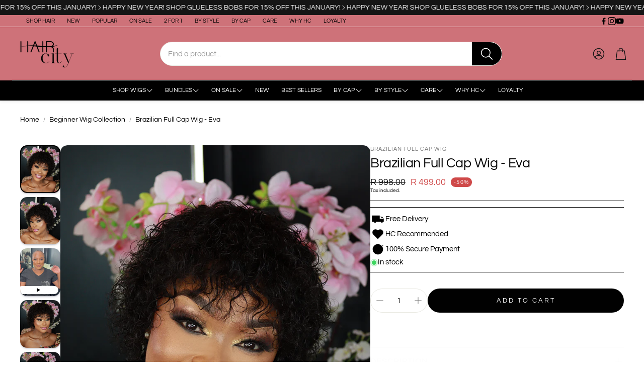

--- FILE ---
content_type: text/css
request_url: https://www.haircity.co.za/cdn/shop/t/104/assets/critical.css?v=131028166098142212081763981750
body_size: 12388
content:
/*! normalize.css v8.0.1 | MIT License | github.com/necolas/normalize.css */html{line-height:1.15;-webkit-text-size-adjust:100%;box-sizing:border-box}*,*:before,*:after{box-sizing:inherit}*:focus-visible:focus-visible{--outline-color: var(--color-links-active);outline:2px solid var(--outline-color);outline-offset:calc(var(--gap, 8px) * .5);box-shadow:0 0 0 3px rgba(var(--color-links-active),.5)}body.no-focus-visible *:focus-visible:focus-visible{outline-color:transparent}input:not([type=checkbox]),textarea{outline-offset:0!important}body{margin:0}main{display:block}h1{font-size:2em;margin:.67em 0}hr{box-sizing:content-box;height:0;overflow:visible}pre{font-family:monospace,monospace;font-size:1em}p{margin:0}a{background-color:transparent}abbr[title]{border-bottom:none;text-decoration:underline;text-decoration:underline dotted}b,strong{font-weight:700}code,kbd,samp{font-family:monospace,monospace;font-size:1em}small{font-size:80%}sub,sup{font-size:75%;line-height:0;position:relative;vertical-align:baseline}sub{bottom:-.25em}sup{top:-.5em}img{border-style:none}button,input,optgroup,select,textarea{font-family:inherit;font-size:100%;line-height:1.15;margin:0}button,input{overflow:visible}button,select{text-transform:none}button,[type=button],[type=reset],[type=submit]{-webkit-appearance:button}button::-moz-focus-inner,[type=button]::-moz-focus-inner,[type=reset]::-moz-focus-inner,[type=submit]::-moz-focus-inner{border-style:none;padding:0}button:-moz-focusring,[type=button]:-moz-focusring,[type=reset]:-moz-focusring,[type=submit]:-moz-focusring{outline:1px dotted ButtonText}fieldset{padding:.35em .75em .625em}legend{box-sizing:border-box;color:inherit;display:table;max-width:100%;padding:0;white-space:normal}progress{vertical-align:baseline}textarea{overflow:auto}[type=checkbox],[type=radio]{box-sizing:border-box;padding:0}[type=number]::-webkit-inner-spin-button,[type=number]::-webkit-outer-spin-button{height:auto}[type=search]{-webkit-appearance:textfield;outline-offset:-2px}[type=search]::-webkit-search-decoration{-webkit-appearance:none}::-webkit-file-upload-button{-webkit-appearance:button;font:inherit}details{display:block}summary{display:list-item}template{display:none}[hidden]{display:none}html{font-size:62.5%}body{font-size:var(--font-base-size);font-family:var(--font-base);font-style:var(--font-base-style);font-weight:var(--font-base-weight);text-transform:var(--font-base-transform, none);letter-spacing:var(--font-base-letter-spacing, normal);line-height:var(--font-base-line-height, normal);-webkit-font-smoothing:antialiased;overflow-wrap:anywhere}h1,h2,h3,h4,h5,h6{font-family:var(--font-headline);font-style:var(--font-headline-style);font-weight:var(--font-headline-weight);text-transform:var(--font-headline-transform, none)}small,.small{font-size:.75rem}a{text-decoration:none;color:var(--color-links)}a:active{color:var(--color-links-active)}@media (hover: hover){a:hover{color:var(--color-links-active)}}strong,.b{font-weight:700}em,.i{font-style:italic}input{font-size:var(--font-base-size);font-family:var(--font-base);font-style:var(--font-base-style);font-weight:var(--font-base-weight);text-transform:var(--font-base-transform, none);letter-spacing:var(--font-base-letter-spacing, normal);line-height:var(--font-base-line-height, normal)}ol,ul{list-style:none;padding:0;margin:0}ul.list,ol.list{padding-left:2em}ol.list{list-style:decimal}ul.list{list-style:disc}body{background:var(--color-background, #fff);color:var(--color-body-text);max-width:var(--hero-max-width);margin-left:auto;margin-right:auto}@media (min-width: 2240px){body{border:solid var(--color-border);border-width:0 1px}}.skip-to-content-link{position:absolute;height:48px;display:flex;justify-content:center;align-content:center;font-size:2rem;top:-56px;left:6px;background:#000;color:#fff!important;padding:calc(var(--gap, 8px) * 1) calc(var(--gap, 8px) * 2);z-index:100;transition:top .3s}.skip-to-content-link:focus{top:6px}.wt-page-loading{overflow:hidden}.wt-page-loader{position:fixed;background-color:#fff;display:flex;align-items:center;justify-content:center;width:100vw;height:100vh;z-index:100}.wt-page-loading .wt-page-loader{animation:loader-in .01s linear 1;opacity:1}body:not(.wt-page-loading) .wt-page-loader{opacity:0;transform:scale(0);transition:opacity .3s,transform .1s .3s}@keyframes spinner-ring{0%{transform:rotate(0)}to{transform:rotate(360deg)}}.spinner-ring{--border-size: 3px;--spinner-size: 64px;display:inline-block;width:var(--spinner-size);height:var(--spinner-size);border:var(--border-size) solid var(--swiper-scrollbar-track-color, #eee);position:relative;border-radius:50%}.spinner-ring:after{content:" ";display:block;position:absolute;top:calc(-1 * var(--border-size));left:calc(-1 * var(--border-size));width:var(--spinner-size);height:var(--spinner-size);border-radius:50%;border:var(--border-size) solid var(--swiper-theme-color);border-color:var(--swiper-theme-color) transparent transparent transparent;animation:spinner-ring 1.2s linear infinite}.pic-lazy{filter:blur(7px);background-repeat:no-repeat;background-size:cover;display:block}.wt-mosaic__aside .pic-lazy{height:100%}.pic-lazy.hero__pic{width:100%}.pic-lazy [loading=lazy]{opacity:0;transition:opacity .25s ease-in-out}.pic-lazy:before{content:"";position:absolute;top:0;right:0;bottom:0;left:0;opacity:0;animation:pulse 2.5s infinite;background-color:#fff}.pic-lazy.loaded{filter:none}.pic-lazy.loaded [loading=lazy]{opacity:1}.pic-lazy.loaded:before{animation:none;z-index:-1}@keyframes pulse{0%{opacity:.05}50%{opacity:.35}to{opacity:.05}}hr{display:block;border:0;margin:0;height:1px;width:100%;background-color:currentColor;color:inherit}main section{clear:both}main>section>*{padding-top:min(var(--section-margin-block-mobile),var(--section-gap-top, gap(var(--section-gap, 2))));padding-bottom:min(var(--section-margin-block-mobile),var( --section-gap-bottom, gap(var(--section-gap, 2))))}@media (min-width: 1200px){main>section>*{padding-top:var(--section-gap-top, calc(var(--gap, 8px) * var(--section-gap, 2)));padding-bottom:var(--section-gap-bottom, calc(var(--gap, 8px) * var(--section-gap, 2)))}}main>section:nth-child(1).slideshow-section,main>section:nth-child(1).wt-video__section{margin-top:0}.wt-section__wrapper{max-width:var(--site-max-width);padding-left:calc(var(--gap, 8px) * 2);padding-right:calc(var(--gap, 8px) * 2);margin-left:auto;margin-right:auto}@media (min-width: 1200px){.wt-section__wrapper{padding-left:calc(calc(var(--gap, 8px) * 2) + calc(var(--gap, 8px) * 2));padding-right:calc(calc(var(--gap, 8px) * 2) + calc(var(--gap, 8px) * 2))}}@media (min-width: 1800px){.wt-section__wrapper{max-width:var(--site-max-width-big)}}.wt-section__wrapper--full{margin-left:auto;margin-right:auto;padding-inline:0;max-width:var(--hero-max-width)}.rte-wrapper p{margin:0;padding:0}.hidden{display:none!important}.visually-hidden{position:absolute!important;overflow:hidden;width:1px;height:1px;margin:-1px;padding:0;border:0;clip:rect(0 0 0 0);word-wrap:normal!important}.visually-hidden--inline{margin:0;height:1em}js-link{cursor:pointer}js-link[data-mobile=true]{cursor:default}.wt__quick-buy{position:relative}.wt__quick-buy__view-all-container{display:flex;margin-top:16px;margin-bottom:16px}.wt__quick-buy__view-all-container a{display:flex;gap:8px;justify-items:center;align-items:center;text-decoration:underline;text-underline-offset:4px}.wt__quick-buy__view-all-container a svg{width:16px}.wt__quick-buy .wt-product__options .f-thumb__list__item img{width:auto}.wt__quick-buy .model-media__container{width:100%;position:relative}.wt__quick-buy nav{width:100%;max-width:50rem;display:flex;justify-content:flex-end;position:fixed;top:0;right:0;z-index:101;padding:16px}.variant-dropdown-page-overlay .wt__quick-buy nav,.page-overlay-on.quick-buy-page-overlay .wt__quick-buy nav{z-index:100}.wt__quick-buy nav .close-btn{display:flex;justify-content:center;align-items:center;cursor:pointer}.wt__quick-buy nav .close-btn svg{color:inherit;width:var(--size-icon);height:var(--size-icon)}@media (min-width: 600px){.wt__quick-buy nav .close-btn svg{width:var(--size-icon-desk);height:var(--size-icon-desk)}}.wt__quick-buy nav .close-btn svg:hover{color:var(--color-links-active)}.wt__quick-buy .wt-product__options variant-options{gap:0}.wt__quick-buy .shopify-payment-button:has(.shopify-payment-button__button[disabled]){display:none}.wt__quick-buy .wt-product__add-to-cart_form form{max-width:none}.wt__quick-buy .wt-product__add-to-cart_form .js-add-to-cart{width:100%}.wt__quick-buy__container{position:fixed;background-color:var(--color-background);width:100%;max-width:50rem;height:100%;z-index:100;transform:translate(100%);top:0;right:0;display:flex;flex-direction:column;transition:transform .3s cubic-bezier(.12,.67,.53,1),opacity .3s cubic-bezier(.12,.67,.53,1)}.wt__quick-buy__container--open{transform:translateY(0)}.wt__quick-buy div[data-gallery]{max-width:100px}@media (min-width: 1200px){.wt__quick-buy div[data-gallery]{max-width:200px}}.wt__quick-buy .wt-product__main{width:100%}.wt__quick-buy .wt-product{display:flex;justify-content:center;align-items:center}.wt__quick-buy .wt-product__brand h2{font-size:calc(var(--font-base-size) * 1.1)}.wt__quick-buy .wt-product__brand fieldset{border:none;padding:0}.wt__quick-buy .wt__quick-buy--wrapper{display:flex;flex-direction:column;position:fixed;right:0;width:100%;max-width:50rem;height:100%;z-index:100;padding:56px 32px 74px;overflow-y:auto;scrollbar-width:thin}@media (min-width: 900px){.wt__quick-buy .wt__quick-buy--wrapper{top:0;padding:56px 60px 74px}}.wt__quick-buy .wt__quick-buy--wrapper pickup-availability{display:none}.wt__quick-buy .wt__quick-buy--wrapper .wt-product__main{margin-bottom:0}.wt__quick-buy .wt__quick-buy--wrapper .wt-product__main.rte .wt-product__name a{text-decoration:none}.wt__quick-buy .wt__quick-buy--wrapper .wt-product__info .product__tax.caption.rte{margin-bottom:0}.wt__quick-buy .wt__quick-buy--wrapper .wt-product__info .wt-product__details{display:flex;flex-direction:column}.wt__quick-buy .wt__quick-buy--wrapper .wt-product__info .wt-product__details .product-image img{border-radius:var(--border-radius);cursor:default}.wt__quick-buy .wt__quick-buy--wrapper .wt-product__info .wt-product__details .product-info{flex:5}.wt__quick-buy .wt__quick-buy--wrapper .wt-product__info .wt-product__option{margin-top:16px}.wt__quick-buy .wt__quick-buy--wrapper .wt-product__info .wt-product__option .wt-product__option__dropdown{margin-bottom:0}.wt__quick-buy .wt__quick-buy--wrapper .wt-product__info .wt-product__name{font-size:calc(var(--text-size) + 2px)}.wt__quick-buy .wt__quick-buy--wrapper .wt-product__info .wt-product__brand{margin-top:4px}.wt__quick-buy .wt__quick-buy--wrapper .wt-product__info .wt-product__add-to-cart_form.main-product__buy-buttons--container{margin-top:16px}.wt__quick-buy .wt__quick-buy--wrapper .wt-product__info .wt-product__feature-tags{margin:16px 0}.wt__quick-buy .wt__quick-buy--wrapper::-webkit-scrollbar{display:none}.wt__quick-buy .wt__quick-buy-loader{position:absolute;top:50%;left:50%;transform:translate(-50%,-50%);width:50%;height:50%;display:flex;justify-content:center}.wt__quick-buy--page-overlay{position:fixed;height:100vh;width:100%;background:#00000080;top:0;left:0;opacity:0;transform:scale(0);z-index:15;transition:opacity .3s ease-in-out;z-index:49}.page-overlay-cart-on.quick-buy-page-overlay .wt__quick-buy--page-overlay{z-index:51}.wt__quick-buy--page-overlay--open{opacity:1;transform:scale(1);-webkit-backdrop-filter:blur(4px);backdrop-filter:blur(4px)}.quick-buy-page-overlay,.variant-dropdown-page-overlay{overflow:hidden}.quick-buy-page-overlay.page-overlay-on.wt-select-opened .page-overlay{display:none}.hero__wrapper.section-background-video .hero__overlay{background:none}.hero__wrapper.section-background-video .hero--video-background h2{color:var(--color-custom-text)}.shopify-section:not(.page-header):not(.wt-announcement){background:rgba(var(--color-overlay-rgb),var(--color-overlay-opacity))}.wt-slider{background:var(--color-background)}.background-video-section{background:rgba(var(--color-overlay-rgb),var(--color-overlay-opacity));padding-top:var(--section-gap-top);padding-bottom:var(--section-gap-bottom)}.hero.hero--video-background.hero__video__yt-wrapper .hero__overlay{background:none}.hero__pic__link,.hero__wrapper .hero__pic__link{display:block;width:100%}.hero__wrapper .hero__pic__link .hero__pic{width:100%}.filter__color-swatch--wrapper{height:32px;width:32px;display:flex;align-items:center;justify-content:center;border:1px solid transparent;position:relative}.filter__color-swatch--wrapper:focus{border-color:var(--color-body-text)}.filter__color-swatch--wrapper.checked{border-color:var(--color-body-text)}.filter__color-swatch--wrapper .color-swatcher--tooltip{display:none}@media (min-width: 1200px){.filter__color-swatch--wrapper:hover .color-swatcher--tooltip{position:absolute;display:block;top:-35px;left:50%;transform:translate(-50%);padding:.2rem 1.3rem;background-color:var(--color-background);border:1px solid var(--color-border);border-radius:5px;color:var(--color-custom-text);font-family:var(--font-base);font-size:12px;white-space:nowrap}}.form-checkbox__input+.filter__color-swatch--wrapper{border-color:var(--color-input-border);border-radius:var(--border-radius-button);position:relative}.form-checkbox__input+.filter__color-swatch--wrapper.rounded{border-radius:50px}.form-checkbox__input+.filter__color-swatch--wrapper .svg-icon.svg-icon--check.filter__color-swatch{background-color:var(--color-background, #fff);width:100%;height:100%;max-width:26px;max-height:26px;margin:0;padding:0;border-radius:var(--border-radius-button)}.form-checkbox__input+.filter__color-swatch--wrapper .svg-icon.svg-icon--check.filter__color-swatch g{display:none}.form-checkbox__input+.filter__color-swatch--wrapper .svg-icon.svg-icon--check.filter__color-swatch.rounded{border-radius:50px}.form-checkbox__input:checked+.filter__color-swatch--wrapper{border-color:var(--color-body-text);position:relative}.filter__body.wt-collapse__target .list--checkbox.f-list.wrap{flex-direction:row;flex-wrap:wrap;gap:12px}@media (min-width: 1200px){[data-position=drawer] .filter__body.wt-collapse__target .list--checkbox.f-list.wrap{display:grid;grid-template-columns:repeat(11,1fr);gap:8px}[data-position=always] .filter__body.wt-collapse__target .list--checkbox.f-list.wrap{display:grid;grid-template-columns:repeat(6,1fr);gap:8px 0px}}select:focus-visible{outline:-webkit-focus-ring-color auto 1px}.product-form__submit:focus-visible{outline:var(--color-button-primary-background-hover) auto 1px}a:focus-visible:not([class*=button]){color:var(--color-links-active)}.active-facets__button-inner.button.button--tertiary{display:flex;background:#eee;align-items:center;justify-content:center;height:var(--height-chip);border-radius:min(var(--border-radius),var(--height-chip) / 2);padding-left:calc(var(--gap, 8px) * 1.5);padding-right:calc(var(--gap, 8px) * 0);font-size:min(var(--font-base-size),1.4rem)}@media (min-width: 1200px){.active-facets__button-inner.button.button--tertiary{padding-left:calc(var(--gap, 8px) * 1.5);padding-right:calc(var(--gap, 8px) * .75)}}.wt-slideshow__swiper-lazy{position:relative}.modal__toggle-open.password-link.link.underlined-link:hover{text-decoration:underline;text-underline-offset:4px}.share-button{display:block;position:relative}.share-button details{width:fit-content}.share-button__button{font-size:1.4rem;display:flex;align-items:center;color:rgb(var(--color-link));margin-left:0;padding:8px 0}details[open]>.share-button__fallback{animation:animateMenuOpen var(--duration-default) ease}.share-button__button:hover{text-decoration:underline;text-underline-offset:.3rem}.share-button__button,.share-button__fallback button{cursor:pointer;background-color:transparent;border:none}.share-button__button .icon-share{height:1.2rem;margin-right:1rem;min-width:1.3rem}.share-button__fallback{display:flex;align-items:center;position:absolute;top:3rem;left:.1rem;z-index:3;width:100%;min-width:max-content;border-radius:var(--inputs-radius);border:0}.share-button__fallback:after{pointer-events:none;content:"";position:absolute;top:var(--inputs-border-width);right:var(--inputs-border-width);bottom:var(--inputs-border-width);left:var(--inputs-border-width);border:.1rem solid transparent;border-radius:var(--inputs-radius);box-shadow:0 0 0 var(--inputs-border-width) rgba(var(--color-foreground),var(--inputs-border-opacity));transition:box-shadow var(--duration-short) ease;z-index:1}.share-button__fallback:before{background:rgb(var(--color-background));pointer-events:none;content:"";position:absolute;top:0;right:0;bottom:0;left:0;border-radius:var(--inputs-radius-outset);box-shadow:var(--inputs-shadow-horizontal-offset) var(--inputs-shadow-vertical-offset) var(--inputs-shadow-blur-radius) rgba(var(--color-shadow),var(--inputs-shadow-opacity));z-index:-1}.share-button__fallback button{width:4.4rem;height:4.4rem;padding:0;flex-shrink:0;display:flex;justify-content:center;align-items:center;position:relative;right:var(--inputs-border-width)}.share-button__fallback button:hover{color:rgba(var(--color-foreground),.75)}.share-button__fallback button:hover svg{transform:scale(1.07)}.share-button__close:not(.hidden)+.share-button__copy{display:none}.share-button__close,.share-button__copy{background-color:transparent;color:rgb(var(--color-foreground))}.share-button__copy:focus-visible,.share-button__close:focus-visible{background-color:rgb(var(--color-background));z-index:2}.share-button__copy:focus,.share-button__close:focus{background-color:rgb(var(--color-background));z-index:2}.field:not(:focus-visible):not(.focused)+.share-button__copy:not(:focus-visible):not(.focused),.field:not(:focus-visible):not(.focused)+.share-button__close:not(:focus-visible):not(.focused){background-color:inherit}.share-button__fallback .field:after,.share-button__fallback .field:before{content:none}.share-button__fallback .field{border-radius:0;min-width:auto;min-height:auto;transition:none}.share-button__fallback .field__input:focus,.share-button__fallback .field__input:-webkit-autofill{outline:.2rem solid rgba(var(--color-foreground),.5);outline-offset:.1rem;box-shadow:0 0 0 .1rem rgb(var(--color-background)),0 0 .5rem .4rem rgba(var(--color-foreground),.3)}.share-button__fallback .field__input{box-shadow:none;text-overflow:ellipsis;white-space:nowrap;overflow:hidden;filter:none;min-width:auto;min-height:auto}.share-button__fallback .field__input:hover{box-shadow:none}.share-button__fallback .icon{width:1.5rem;height:1.5rem}.share-button__message:not(:empty){display:flex;align-items:center;width:100%;height:100%;margin-top:0;padding:.8rem 0 .8rem 1.5rem;margin:var(--inputs-border-width)}.share-button__message:not(:empty):not(.hidden)~*{display:none}input:focus{outline:none}button:focus,a:focus,input:focus{outline:none}button:focus-visible,a:focus-visible:not([class*=button]),input:not([type=checkbox]):focus-visible{--outline-color: var(--color-links-active);outline:2px solid var(--outline-color);outline-offset:calc(var(--gap, 8px) * .5);box-shadow:0 0 0 3px rgba(var(--color-links-active),.5)}body.no-focus-visible button:focus-visible,body.no-focus-visible a:focus-visible:not([class*=button]),body.no-focus-visible input:not([type=checkbox]):focus-visible{outline-color:transparent}.rte ol:not([class]){list-style:decimal}.rte ul:not([class]){list-style:disc}.rte blockquote:not([class]){border-left:5px solid #ccc;padding-left:15px;color:#666;margin:1em 0;font-style:italic}.rte ul:not([class]),.rte ol:not([class]){margin:1em 0;padding-left:20px}.rte ul:not([class]) li:not([class]),.rte ol:not([class]) li:not([class]){margin:.5em 0;list-style-position:inside}.rte ul:not([class]) li:not([class]) div,.rte ol:not([class]) li:not([class]) div{display:inline-block}.rte img{max-width:100%}.rte a:not([class*=button]){text-decoration:underline;text-underline-offset:2px}.rte p{margin-block:1em}.rte>*:first-child{margin-block-start:0}.rte>*:last-child{margin-block-end:0}.rte table{width:100%;border-collapse:collapse;border:1px solid var(--color-border)}.rte table.rte-reset-table{border:0;width:auto;border-collapse:separate}.rte table.rte-reset-table td,.rte table.rte-reset-table th{border:none;padding:0;background:none;font-weight:inherit;text-align:inherit;color:inherit}.rte th,.rte td{padding:calc(var(--gap, 8px) * 1) calc(var(--gap, 8px) * 1.5);border:1px solid var(--color-border);text-align:left}.rte th{font-weight:700}.wt-flag-icon{object-fit:cover}.wt-parallax__section *:focus-visible:focus-visible,.hero__wrapper *:focus-visible:focus-visible,.hero__overlay *:focus-visible:focus-visible,.collection-feature__wrapper *:focus-visible:focus-visible,.newsletter__wrapper *:focus-visible:focus-visible,.wt-brands__container *:focus-visible:focus-visible{--outline-color: var( --color-custom-text, var(--color-links-active, inherit) )}.wt-footer *:focus-visible:focus-visible{--outline-color: var( --color-footer-text, var(--color-links-active, inherit) )}.wt-footer .wt-footer__list *:focus-visible:focus-visible{display:inline-block;transform:translate(6px)}.icon-discount{width:100%;height:15px;max-width:15px;color:var(--color-body-text-light)}.template-empty main{min-height:50vh;margin-bottom:calc(var(--gap, 8px) * 5)}form{margin:0}input,textarea,select{display:block;outline:0;border-radius:0;border:0;position:relative;font-size:inherit;background-color:transparent;padding:.75em 1em}input:-webkit-autofill,textarea:-webkit-autofill,select:-webkit-autofill{-webkit-box-shadow:0 0 0 30px white inset}textarea{max-width:100%;overflow:auto;resize:vertical;min-height:55px;padding-top:.5em}page-header{display:block}.page-header-sticky .page-header{position:sticky;top:0;z-index:16;transition:transform .3s ease}.page-header-sticky .page-header.hide{z-index:10}.page-header-sticky .page-header.sticky-enabled{transform:translateY(-100%)}@media (max-width: 899px){.page-header-sticky .page-header.sticky-enabled .wt-header--v1 .wt-header__aside{width:44px;height:44px;order:-1;margin-left:auto;margin-right:calc(var(--gap, 8px) * 1);margin-block:calc(var(--gap, 8px) * 1);padding-inline:0}.page-header-sticky .page-header.sticky-enabled .wt-header--v1 .wt-header__search{margin-inline:0;margin-bottom:0;padding-left:calc(var(--gap, 8px) * 1);border:0;background-color:var(--color-header-background)}.page-header-sticky .page-header.sticky-enabled .wt-header--v1 .wt-header__search.wt-drawer-search--active{background-color:#fff}.page-header-sticky .page-header.sticky-enabled .wt-header--v1 .wt-header__body{padding-top:0}.page-header-sticky .page-header.sticky-enabled .wt-header--v1 .wt-header__logo__img{max-height:60px}}.page-header-sticky .page-header.sticky-enabled.sticky-show{transform:unset}@media (min-width: 1200px){.page-header-sticky .page-header--sticky-show-menubar-lg .wt-header__spacer{opacity:1!important}}.page-header-sticky.menu-open .page-header{position:static;z-index:16}.page-header-sticky.menu-open .page-header.sticky-enabled{position:sticky}.page-header-sticky .sticky-header{padding:50px;background-color:#999;color:#fff;position:fixed;top:0;left:0;width:100%;z-index:16;transform:translateY(-90%);transition:transform .3s ease}.page-header-sticky .sticky-header__threshold{height:200px}.page-header-sticky .sticky-header.sticky-enabled.sticky-show{transform:unset}.page-header-sticky .sticky-header__wrapper{display:flex}.page-header-sticky .sticky-header__search{position:relative}.page-header-sticky .sticky-header__search .svg-icon{opacity:1}.sticky-header__threshold{position:absolute;width:1px;opacity:0;top:0}.page-header-sticky.search-overlay-on .page-header.sticky-enabled,.page-header-sticky.menu-drawer-overlay-on .page-header.sticky-enabled{transform:none}.page-header-sticky.menu-drawer-overlay-on .page-header.sticky-enabled .wt-header__body:before{position:fixed;height:100vh;width:100%;background:#00000080;top:0;left:0;opacity:0;transform:scale(0);z-index:15;transition:opacity .3s ease-in-out;opacity:1;transform:scale(1);-webkit-backdrop-filter:blur(4px);backdrop-filter:blur(4px);height:calc(100% + 1px);content:"";display:block;position:absolute}.wt-header{--search-trigger-width: 3rem;display:block}.wt-header__logo__link{outline-offset:-2px!important}.wt-header--opacity.wt-header--v3 .wt-header__logo__img{display:none}.wt-header--opacity.wt-header--v3 .wt-header__logo__img--transparent{display:block}.template-index .wt-header--transparent.wt-header--v3{transition:color .3s ease,background .3s ease,transform .3s ease}.template-index .wt-header--transparent.wt-header--v3:not(.wt-header--always-blurred){--color-header-background: transparent;--header-bg-opacity: 0;--header-bg-blur: 0;border-bottom:0!important;box-shadow:unset!important}.template-index .wt-header--transparent.wt-header--v3:not(.wt-header--always-blurred) .wt-flag-icon{box-shadow:none}.template-index .wt-header--transparent.wt-header--v3 .wt-header__nav-teaser--full-menu .wt-page-nav-mega{--color-menu-background: transparent;--color-menu-text: var(--color-transparent-header)}.template-index .wt-header--transparent.wt-header--v3 .wt-header__icon{--color-links: var(--color-transparent-header)}.template-index .wt-header--transparent.wt-header--v3 .wt-page-nav-mega__decorated{--clr-underline: var(--color-transparent-header)}.wt-header--transparent.wt-header--v3{transition:color .3s ease,background .3s ease,transform .3s ease}body:not(.search-overlay-on).template-index .wt-header--transparent.wt-header--v3 .wt-header__nav-teaser__item--parent,body:not(.search-overlay-on).template-index .wt-header--transparent.wt-header--v3 .wt-header__nav-teaser__link,body:not(.search-overlay-on).template-index .wt-header--transparent.wt-header--v3 .wt-header__search__form,body:not(.search-overlay-on).template-index .wt-header--transparent.wt-header--v3 .wt-localization-trigger,body:not(.search-overlay-on).template-index .wt-header--transparent.wt-header--v3 .svg-icon--search,body:not(.search-overlay-on).template-index .wt-header--transparent.wt-header--v3 .svg-icon--bars,body:not(.search-overlay-on).template-index .wt-header--transparent.wt-header--v3 .wt-icon{--color-input-border: var(--color-transparent-header);color:var(--color-transparent-header)}body:not(.search-overlay-on).template-index .wt-header--transparent.wt-header--v3 .wt-header__logo{opacity:0}body:not(.search-overlay-on).template-index .wt-header--transparent.wt-header--v3 .wt-header__logo--show{opacity:1}body:not(.search-overlay-on) .wt-header--transparent.wt-header--v3 .wt-header__search__field{opacity:.5}body:not(.search-overlay-on) .wt-header--transparent.wt-header--v3 .wt-header__search__field::placeholder{color:var(--color-transparent-header)}.wt-header--opacity.wt-header--v3{--color-header-background: transparent;--header-bg-opacity: 0;--header-bg-blur: 0;--color-border: var(--color-transparent-header);border-bottom:0!important;box-shadow:unset!important;transition:color .3s ease,background .3s ease,transform .3s ease}.wt-header--opacity.wt-header--v3 .wt-page-nav-mega__decorated{--clr-underline: var(--color-transparent-header)}body:not(.search-overlay-on) .wt-header--opacity.wt-header--v3 .wt-header__nav-teaser__item--parent,body:not(.search-overlay-on) .wt-header--opacity.wt-header--v3 .wt-header__nav-teaser__link,body:not(.search-overlay-on) .wt-header--opacity.wt-header--v3 .wt-header__search__form,body:not(.search-overlay-on) .wt-header--opacity.wt-header--v3 .svg-icon--search,body:not(.search-overlay-on) .wt-header--opacity.wt-header--v3 .svg-icon--bars,body:not(.search-overlay-on) .wt-header--opacity.wt-header--v3 .wt-icon{--color-input-border: var(--color-transparent-header);color:var(--color-transparent-header)}body:not(.search-overlay-on) .wt-header--opacity.wt-header--v3 .wt-header__search__field{opacity:.5}body:not(.search-overlay-on) .wt-header--opacity.wt-header--v3 .wt-header__search__field::placeholder{color:var(--color-transparent-header)}.template-index .wt-header--transparent-logo.wt-header--transparent.wt-header--v3 .wt-header__logo{opacity:1}.template-index .wt-header--transparent-logo.wt-header--transparent.wt-header--v3 .wt-header__logo__img{display:none}.template-index .wt-header--transparent-logo.wt-header--transparent.wt-header--v3 .wt-header__logo__img--transparent{display:block}.wt-header__sticky-menu-trigger{display:flex;max-width:0;overflow:hidden;position:relative;width:44px;height:44px;transition:max-width .3s}.wt-header__sticky-menu-trigger--v1{order:-10;position:absolute}.wt-header__sticky-menu-trigger .svg-icon{position:absolute;top:50%;left:50%;transform:translate(-50%,-50%);transition:opacity .2s}.wt-header__sticky-menu-trigger .svg-icon--close{opacity:0}.wt-header__sticky-menu-trigger--active .svg-icon--close{opacity:1}.wt-header__sticky-menu-trigger--active .svg-icon--bars{opacity:0}@media (min-width: 1200px){.wt-drawer--nav{transform-origin:top}}@media (min-width: 1200px){body .wt-drawer--v5{display:none}}@media (min-width: 1800px){.wt-drawer--mobile-nav{pointer-events:none}.menu-open .wt-drawer--mobile-nav{pointer-events:auto}}@media (min-width: 1200px){.page-header-sticky:not(.mobile-nav) .page-header.sticky-enabled .wt-header__sticky-menu-trigger{max-width:44px}.page-header-sticky:not(.mobile-nav) .page-header.sticky-enabled .wt-header__spacer{opacity:0;transition:opacity .2s}.page-header-sticky:not(.mobile-nav) .page-header.sticky-enabled .wt-drawer--nav{transform:translateY(0);z-index:10;position:absolute;margin-top:var(--top-margin)}.page-header-sticky:not(.mobile-nav) .page-header.sticky-enabled .wt-header--v1 .wt-header__aside{margin-inline:auto}.page-header-sticky:not(.mobile-nav) .page-header.sticky-enabled .wt-header--v1 .wt-header__sticky-menu-trigger{position:relative;margin-right:calc(var(--gap, 8px) * 2)}}@media (min-width: 1200px){.page-header-sticky:not(.mobile-nav) .page-header.sticky-enabled.sticky-show .wt-drawer--nav-show{transform:translateY(100%)}}.wt-header{color:var(--color-header-text);background-color:rgba(var(--color-header-background-rgb),var(--header-bg-opacity, 1));-webkit-backdrop-filter:blur(var(--header-bg-blur, 0));backdrop-filter:blur(var(--header-bg-blur, 0))}.wt-header:not(.wt-header--v3){background:var(--color-header-background)}@media (min-width: 1200px){.wt-header{position:relative}body:not(.mobile-nav) .wt-header{z-index:30}}.wt-header--v3.wt-header--shadow{box-shadow:0 3px 6px #0000000d}@media (max-width: 1199px){.wt-header--v1.wt-header--shadow,.wt-header--v2.wt-header--shadow{box-shadow:0 3px 6px #0000000d;position:relative;z-index:10}}.wt-header--v3.wt-header--separator{border-bottom:1px solid var(--color-border)}.wt-header--v3.wt-header--separator .wt-header__spacer{display:none}@media (max-width: 1199px){.wt-header--v1.wt-header--separator,.wt-header--v2.wt-header--separator{border-bottom:1px solid var(--color-border)}}.wt-header__spacer{display:none;border-top:1px solid var(--color-border);position:absolute;bottom:0;left:calc(var(--gap, 8px) * 3);right:calc(var(--gap, 8px) * 3)}@media (min-width: 1200px){.wt-header__spacer{display:block}}.wt-header__body{max-width:var(--site-max-width);padding-left:calc(var(--gap, 8px) * 2);padding-right:calc(var(--gap, 8px) * 2);margin-left:auto;margin-right:auto;padding-top:calc(var(--gap, 8px) * 1.75);padding-bottom:calc(var(--gap, 8px) * 1.75);display:flex;justify-content:space-between;align-items:center;position:relative;z-index:30}@media (min-width: 1200px){.wt-header__body{padding-left:calc(calc(var(--gap, 8px) * 2) + calc(var(--gap, 8px) * 2));padding-right:calc(calc(var(--gap, 8px) * 2) + calc(var(--gap, 8px) * 2))}}@media (min-width: 1800px){.wt-header__body{max-width:var(--site-max-width-big)}}.nav-drawer-big .wt-header__body{z-index:auto}@media (max-width: 1199px){.wt-header__body .svg-icon{--size-icon: 3rem}.wt-header__body .svg-icon[data-icon-theme=option_1]{--size-icon: 2.7rem}}.wt-header__body .svg-icon[data-icon-theme=option_2]{--size-icon: 2rem;--size-icon-desk: 2rem}@media (min-width: 1200px){.wt-header__body{padding-top:calc(var(--gap, 8px) * 2.75);padding-bottom:calc(var(--gap, 8px) * 2.75)}}@media (min-width: 1200px){.wt-header__body:not(.wt-header__body--search){padding-top:calc(var(--gap, 8px) * 2.25);padding-bottom:calc(var(--gap, 8px) * 2)}}.wt-header__body:not(.wt-header__body--search) .wt-header__logo{position:absolute;left:50%;top:50%;transform:translate(-50%,-50%);overflow:hidden}@media (min-width: 1200px){.wt-header__body:not(.wt-header__body--search) .wt-header__search{border:0}.wt-header__body:not(.wt-header__body--search) .wt-header__search__range{display:none}}@media (max-width: 1199px){.wt-header__body:not(.wt-header__body--search) .wt-header__search__body{width:var(--search-trigger-width, 3rem)}}@media (min-width: 1200px){.wt-header__body:not(.wt-header__body--search) .wt-header__search__field{display:inline-block}}.wt-header__body:not(.wt-header__body--search) .wt-header__search__button{display:none}.wt-header__body--search{flex-wrap:wrap}@media (max-width: 1199px){.wt-header__body--search{padding-bottom:0}}@media (max-width: 1199px) and (min-width: 700px){.wt-header__body--search{padding-top:0}}@media (min-width: 700px){.wt-header__body--search{flex-wrap:nowrap}}.wt-header__body--search .wt-header__search{margin-left:auto;width:100%}@media (max-width: 1199px){.wt-header__body--search .wt-header__search{border:1px solid var(--color-border);border-radius:var(--border-radius-button);max-width:64rem;margin:0 auto calc(var(--gap, 8px) * 2);padding:calc(var(--gap, 8px) * 1) calc(var(--gap, 8px) * 2)}}@media (min-width: 700px){.wt-header__body--search .wt-header__search{margin-left:calc(var(--gap, 8px) * 3);margin-right:calc(var(--gap, 8px) * 3)}}@media (min-width: 900px){.wt-header__body--search .wt-header__search{margin-left:auto;margin-right:auto;width:50rem}}@media (min-width: 1200px){.wt-header__body--search .wt-header__search{width:68rem;min-width:68rem}}.wt-header__body--search .wt-header__search__range{display:none}@media (min-width: 1200px){.wt-header__body--search .wt-header__search__range{padding-left:calc(var(--gap, 8px) * 1);padding-right:calc(var(--gap, 8px) * 1);width:100%;flex-shrink:1;padding-right:calc(var(--gap, 8px) * 5);padding-left:calc(var(--gap, 8px) * 2);-moz-appearance:none;-webkit-appearance:none;appearance:none;background-image:url('data:image/svg+xml;utf8,<svg width="72" height="72" xmlns="http://www.w3.org/2000/svg"><g transform="rotate(-90 -0.00000157361 72)"><rect x="0" y="72" fill="none" height="72" width="72"/><path d="m48.688,81.162l0.876,0.876a1.487,1.487 0 0 1 0,2.1l-24.222,24.225l24.223,24.223a1.487,1.487 0 0 1 0,2.1l-0.876,0.876a1.487,1.487 0 0 1 -2.1,0l-26.154,-26.148a1.487,1.487 0 0 1 0,-2.1l26.151,-26.153a1.487,1.487 0 0 1 2.1,0l0.002,0.001z"/></g></svg>');background-position:right calc(var(--gap, 8px) * 1.75) center;background-size:calc(var(--gap, 8px) * 2);background-repeat:no-repeat;display:block;width:auto;height:var(--input-height);border:1px solid var(--color-input-border);background-color:#eee;margin-left:-1px;border-radius:var(--border-radius-button) 0 0 var(--border-radius-button);font-size:1.4rem}}@media (min-width: 1200px){.wt-header__body--search .wt-header__search__label{display:none}}@media (max-width: 1199px){.wt-header__body--search .wt-header__search__button{display:none}}@media (min-width: 1200px){.wt-header__body--search .wt-header__search__button .text{clip:rect(0 0 0 0);clip-path:inset(50%);height:1px;overflow:hidden;position:absolute;white-space:nowrap;width:1px}}.wt-header__body--search .wt-header__logo{display:flex;align-items:center;order:-5}@media (max-width: 1199px){.wt-header__body--search .wt-header__panel{order:-1}}@media (max-width: 1199px){.wt-header__body--search .wt-header__aside{display:flex;align-items:center;width:calc(100% + calc(var(--gap, 8px) * 4));margin-left:calc(var(--gap, 8px) * -2);margin-right:calc(var(--gap, 8px) * -2);margin-top:calc(var(--gap, 8px) * 2);padding-left:calc(var(--gap, 8px) * 2);padding-right:calc(var(--gap, 8px) * 2)}}@media (min-width: 700px){.wt-header__body--search .wt-header__aside{order:-1;width:100%}}@media (min-width: 1200px){body:not(.search-overlay-on) .wt-header--v3 .wt-header__aside{margin-right:calc(var(--gap, 8px) * 1.25)}}@media (min-width: 1200px){body:not(.search-overlay-on) .wt-header--v3 .wt-header__search{width:4rem;min-width:4rem;border-radius:0}body:not(.search-overlay-on) .wt-header--v3 .wt-header__search .wt-header__icon [data-icon-theme=option_2]{margin-left:calc(var(--gap, 8px) * 1)}[dir=rtl] body:not(.search-overlay-on) .wt-header--v3 .wt-header__search .wt-header__icon [data-icon-theme=option_2]{margin-left:0;margin-right:calc(var(--gap, 8px) * 1.5)}[dir=rtl] body:not(.search-overlay-on) .wt-header--v3 .wt-header__search .wt-header__icon [data-icon-theme=option_3]{margin-left:0;margin-right:calc(var(--gap, 8px) * 1)}body:not(.search-overlay-on) .wt-header--v3 .wt-header__search .wt-header__search-trigger{margin-right:0;width:28px;height:28px;border-radius:0;top:50%;left:50%;transform:translate(-50%,-50%);outline-offset:4px}[dir=rtl] body:not(.search-overlay-on) .wt-header--v3 .wt-header__search .wt-header__search-trigger{left:auto;right:50%;transform:translate(50%,-50%);width:100%}body:not(.search-overlay-on) .wt-header--v3 .wt-header__search__body{min-width:0}body:not(.search-overlay-on) .wt-header--v3 .wt-header__search__field{width:0;position:absolute;opacity:0!important}}.wt-header__aside{display:flex;position:relative}@media (min-width: 1200px){.wt-header__aside{align-items:center;min-width:4rem}}.wt-header__logo{margin:0;display:flex;max-height:44px;transition:opacity .3s ease}@media (min-width: 1200px){.wt-header__logo{max-height:64px}}@media (max-width: 399px){.wt-header__logo{max-width:50vw}}.wt-header__logo__img{display:none;width:100%;max-height:calc(var(--gap, 8px) * 6);height:auto;object-fit:contain}@media (min-width: 600px){.wt-header__logo__img{display:block}}@media (min-width: 1200px){.wt-header__logo__img{max-height:calc(var(--gap, 8px) * 9)}}.wt-header__logo__img--mobile{display:block}@media (min-width: 600px){.wt-header__logo__img--mobile{display:none}}.wt-header__logo__img--transparent{display:none}.wt-header__logo__link{width:var(--logo-width, auto);font-size:11px;min-height:28px;text-align:center;display:flex;justify-content:center;align-items:center}@media (min-width: 900px){.wt-header__logo__link{width:var(--logo-width-desk, auto);font-size:14px}}@media (min-width: 1200px){.wt-header__logo{order:-1}}.wt-header__panel{display:flex}.wt-header__panel__item{position:relative}.wt-header__panel__item:not(:last-child){margin-right:calc(var(--gap, 8px) * .5)}@media (max-width: 399px){.wt-header__panel__item:not(:last-child){margin-right:0}}.wt-header__panel__item:not(:first-child){margin-left:calc(var(--gap, 8px) * 1.5)}[dir=rtl] .wt-header__panel__item:not(:first-child){margin-left:0;margin-right:calc(var(--gap, 8px) * 1.5)}.wt-header__panel__counter{--counter-border-color: var(--color-header-background);min-width:2rem;height:2rem;padding:0 .3rem;display:inline-flex;align-items:center;justify-content:center;background:var(--color-action-background);color:var(--color-action-text);border-radius:1.1rem;font-size:1.2rem;font-weight:400;line-height:1;position:absolute;right:calc(var(--gap, 8px) * -1);bottom:calc(var(--gap, 8px) * -1)}[dir=rtl] .wt-header__panel__counter{right:auto;left:calc(var(--gap, 8px) * -.5)}[data-icon-theme=option_3]+.wt-header__panel__counter,[data-icon-theme=option_3]+wish-counter .wt-header__panel__counter{bottom:initial;top:calc(var(--gap, 8px) * -.5)}[data-icon-theme=option_2]+.wt-header__panel__counter,[data-icon-theme=option_4]+.wt-header__panel__counter{--counter-size: 1rem;white-space:nowrap;text-indent:200%;overflow:hidden;padding:0;width:var(--counter-size);min-width:var(--counter-size);height:var(--counter-size);border-radius:50%;right:0;bottom:-2px}[data-icon-theme=option_4]+.wt-header__panel__counter{bottom:0}.wt-header__panel__link{display:flex;flex-direction:column;align-items:center;color:inherit}@media (hover: hover){.wt-header__panel__link:hover,.wt-header__panel__link:focus-visible{color:inherit}}.wt-header__panel__label{padding:0 calc(var(--gap, 8px) * 1)}@media (max-width: 1199px){.wt-header__panel__label{clip:rect(0 0 0 0);clip-path:inset(50%);height:1px;overflow:hidden;position:absolute;white-space:nowrap;width:1px}}.wt-header__panel--no-labels .wt-header__panel__label{clip:rect(0 0 0 0);clip-path:inset(50%);height:1px;overflow:hidden;position:absolute;white-space:nowrap;width:1px}.wt-header__panel--only-icons .wt-header__panel__label{display:none}.wt-header__banner{text-align:center;padding:calc(var(--gap, 8px) * 1);background:#eee;font-size:1.2rem;position:relative;z-index:9;line-height:1}@media (min-width: 1200px){body:not(.mobile-nav) .wt-header__banner{z-index:30;padding:calc(var(--gap, 8px) * 1.25)}}@media (min-width: 1200px){.wt-header__banner__body--mobile{display:block}}.wt-header__banner__body--desktop{display:block;font-weight:500}@media (min-width: 1200px){.wt-header__banner__body--desktop{display:block}}.wt-header__menu-trigger{margin-right:calc(var(--gap, 8px) * 2);display:flex;align-items:center;color:inherit}[dir=rtl] .wt-header__menu-trigger{margin-right:0;margin-left:calc(var(--gap, 8px) * 2)}@media (max-width: 1199px){[dir=rtl] .wt-header__menu-trigger{margin-left:calc(var(--gap, 8px) * 1)}}@media (max-width: 399px){.wt-header__menu-trigger{margin-right:calc(var(--gap, 8px) * 1.5)}}@media (min-width: 1200px){body:not(.mobile-nav) .wt-header__menu-trigger{display:none}}.wt-header__search{margin-right:calc(var(--gap, 8px) * 1);position:relative}.wt-header__search__clear-button__container{display:none}.wt-header--v1 .wt-header__search{border-color:var(--color-input-border);background-color:var(--color-input-background)}.wt-header--v1 .wt-header__search__label,.wt-header--v1 .wt-header__search__field{color:var(--color-input-text)}.wt-header--v1 .wt-header__search__field::placeholder{color:var(--color-input-placeholder)}.wt-header--v1 .wt-header__search__field:focus{outline:none}.wt-header__search__close{display:none}.search-overlay-on .wt-header__search__close{width:calc(var(--gap, 8px) * 6);height:calc(var(--gap, 8px) * 6);display:flex;margin-left:calc(var(--gap, 8px) * 1);flex-shrink:0;border:0;color:var(--color-body-text);background-color:transparent}@media (hover: hover){.search-overlay-on .wt-header__search__close:hover,.search-overlay-on .wt-header__search__close:focus-visible{color:inherit}}.wt-header__search-trigger{display:flex;color:inherit;position:absolute;top:0;right:0;bottom:0;left:0;z-index:1;cursor:pointer}.wt-header__search-trigger:focus-visible{outline-offset:-2px;border-radius:var(--border-radius-button)}@media (max-width: 1199px){.wt-header__search-trigger{align-items:center}}.wt-header__search-trigger .svg-icon{opacity:0}.wt-header__search__form{display:flex;align-items:center;width:100%}.wt-header__search__body{display:flex;align-items:center;width:100%;justify-content:flex-start}.wt-header__search__results{display:none}@media (min-width: 1200px){.wt-header__search-triger{display:none}}.wt-header__search__field{height:2.8rem;width:100%;min-width:21rem;font-size:var(--font-base-size);color:var(--color-input-text, var(--color-input-text));border-color:var(--color-input-border)}.wt-header__search__field::placeholder{opacity:.7;color:var(--color-input-placeholder)}.wt-header__search__field:focus.wt-header__search__field:focus{outline:none;box-shadow:none}.wt-header__search__label{display:flex;align-items:center;color:var(--color-header-text)}@media (min-width: 1200px){.wt-header__search__label{margin-left:calc(var(--gap, 8px) * 1)}}.wt-header__search__button{background:var(--color-button-secondary-background);color:var(--color-button-secondary-text);border-color:var(--color-button-secondary-border);padding-left:calc(var(--gap, 8px) * 3);padding-right:calc(var(--gap, 8px) * 3);padding-top:calc(var(--gap, 8px) * 2);padding-bottom:calc(var(--gap, 8px) * 2);font-size:var(--font-button-size);font-family:var(--font-button);font-style:var(--font-button-style);font-weight:var(--font-button-weight);text-transform:var(--font-button-transform, none);letter-spacing:var(--font-button-letter-spacing, normal);text-align:center;text-decoration:none;display:inline-flex;justify-content:center;border:1px solid;border-radius:var(--border-radius-button);-webkit-appearance:none;cursor:pointer;transition:background .3s ease-in,color .3s ease-in;background:var(--color-button-primary-background);color:var(--color-button-primary-text);border-color:transparent;border:0;display:flex;align-items:center;height:var(--input-height);padding-left:calc(var(--gap, 8px) * 1);padding-right:calc(var(--gap, 8px) * 1);border-radius:0 var(--border-radius-button) var(--border-radius-button) 0;margin-right:-1px}@media (hover: hover){.wt-header__search__button:hover{background:var(--color-button-secondary-background-hover);color:var(--color-button-secondary-text-hover)}}.wt-header__search__button[disabled]{opacity:.4;cursor:not-allowed}@media (hover: hover){.wt-header__search__button:hover{background:var(--color-button-primary-background-hover);border-color:transparent;color:var(--color-button-primary-text-hover)}}.wt-header__search__button.loading{color:transparent}[dir=rtl] .wt-header__search__button{border-radius:var(--border-radius-button) 0 0 var(--border-radius-button);margin-right:0;margin-left:-1px}.wt-header__search__button .svg-icon,.wt-header__search__button .text{margin-right:calc(var(--gap, 8px) * 1);margin-left:calc(var(--gap, 8px) * 1)}@media (min-width: 1200px){.wt-header__search{border:1px solid var(--color-input-border);border-radius:var(--border-radius-button);height:var(--input-height);display:flex;align-items:center;margin-right:auto}}.wt-header--fashion .wt-header__nav-teaser{display:none}@media (min-width: 1200px){.wt-header--fashion .wt-header__body{max-width:100%;justify-content:flex-end}.wt-header--fashion .wt-header__menu-trigger{display:none}.wt-header--fashion .wt-header__nav-teaser{margin-right:auto;display:flex;color:var(--color-header-text)}[dir=rtl] .wt-header--fashion .wt-header__nav-teaser{margin-right:0;margin-left:auto}.wt-header--fashion .wt-header__nav-teaser .wt-header__menu-trigger{display:flex;color:inherit}.wt-header--fashion .wt-header__nav-teaser__list{font-size:var(--font-navigation-size);font-family:var(--font-navigation);font-style:var(--font-navigation-style);font-weight:var(--font-navigation-weight);text-transform:var(--font-navigation-transform, none);letter-spacing:var(--font-navigation-letter-spacing, normal);display:flex;align-items:center}.wt-header--fashion .wt-header__nav-teaser__link{padding:calc(var(--gap, 8px) * 1);color:inherit;display:block;max-width:156px}.wt-header--fashion .wt-header__nav-teaser__link-text{text-overflow:ellipsis;overflow:hidden;display:block;text-wrap:nowrap;--clr-underline: var(--color-header-text)}.wt-header--fashion .wt-header__nav-teaser--full-menu{margin-left:auto}.wt-header--fashion .wt-header__nav-teaser--full-menu .wt-page-nav-mega__item:first-child{margin-left:unset}.wt-header--fashion .wt-header__search .svg-icon{width:var(--size-icon-desk);height:var(--size-icon-desk)}.wt-header--fashion .wt-header__search__field{min-width:12rem;width:12rem;height:2rem;border-bottom:1px solid var(--color-input-border);padding:0;margin-right:calc(var(--gap, 8px) * 4);margin-left:calc(var(--gap, 8px) * 1)}}.wt-header--fashion-transparent{--color-header-background: transparent;--header-bg-opacity: 0;--header-bg-blur: 0;--color-transparent-header: var(--color-header-text);box-shadow:unset!important}.wt-header--v1 .wt-header__logo-wrapper{display:flex;flex-direction:row-reverse;align-items:center;order:-5}@media (min-width: 1200px){.wt-header--v2 .wt-header__localization__triggers{order:5;margin-inline-start:auto}.wt-header--v2 .wt-header__panel{order:10}}.wt-header--v5 .wt-header__logo-wrapper{display:flex;flex-direction:row-reverse;align-items:center}@media (min-width: 1200px){.wt-header--v5 .wt-header__logo-wrapper{order:-5}}.wt-header--v5 .wt-header__logo-wrapper .wt-header__logo{opacity:1!important;position:static;transform:unset}@media (min-width: 1200px){.wt-header--v5{--color-menu-text: var(--color-header-text)}.dropdown-open-desk .wt-header--v5{background-color:var(--color-header-background)}.wt-header--v5 .wt-page-nav-mega__list{position:static}.wt-header--v5 .wt-page-nav-mega__link__text--underline{--color-menu-text: var(--color-header-text)}.wt-header--v5 .wt-page-nav-mega__item--parent{position:static}body:not(.mobile-nav) .wt-header--v5 .wt-page-nav-mega__item--parent .wt-page-nav-mega__sublist__wrapper{top:unset}body:not(.mobile-nav) .wt-header--v5 .wt-page-nav-mega__item--parent .wt-page-nav-mega__sublist__wrapper--mega{top:var(--mega-menu-top-position)!important}.wt-header--v5:not(.wt-header--transparent) .wt-page-nav-mega{color:inherit!important}.wt-header--v5:not(.wt-header--transparent) .wt-page-nav-mega .wt-page-nav-mega__link{color:inherit!important}.wt-header--v5:not(.wt-header--transparent) .wt-page-nav-mega .wt-page-nav-mega__link .svg-icon{color:inherit!important}.wt-header--v5.wt-header--transparent .wt-header__search__label{color:inherit}.dropdown-open-desk .wt-header--v5.wt-header--transparent{--color-transparent-header: var(--color-header-text);background-color:rgb(var(--color-header-background-rgb));color:var(--color-header-text)}.dropdown-open-desk .wt-header--v5.wt-header--transparent .wt-header__localization__triggers{color:var(--color-header-text)}.dropdown-open-desk .wt-header--v5.wt-header--transparent .wt-page-nav-mega,.dropdown-open-desk .wt-header--v5.wt-header--transparent .wt-page-nav-mega .wt-page-nav-mega__link,.dropdown-open-desk .wt-header--v5.wt-header--transparent .wt-page-nav-mega .wt-page-nav-mega__link .svg-icon{color:var(--color-header-text)!important}.wt-header--v5 .wt-page-nav-mega{position:static!important;background:inherit!important}body:not(.mobile-nav) .wt-header--v5 .wt-page-nav-mega .wt-page-nav-mega__link{color:inherit;height:3.6rem}body:not(.mobile-nav) .wt-header--v5 .wt-page-nav-mega .wt-page-nav-mega__link .svg-icon{color:inherit}.wt-header--v5 .mega-menu{position:static}.wt-header--v5 .wt-page-nav-mega__sublist__wrapper--mega{top:unset!important}.wt-header--v5 .wt-page-nav-mega--shadow{box-shadow:none!important}}.wt-header__localization__triggers{display:none;flex-shrink:0;gap:calc(var(--gap, 8px) * 2);margin-inline-end:calc(var(--gap, 8px) * 1.5)}@media (min-width: 1200px){.wt-header__localization__triggers{display:flex}.wt-header__localization__triggers .wt-localization-trigger{font-family:var(--font-navigation);letter-spacing:var(--font-navigation-letter-spacing);text-transform:var(--font-navigation-transform, capitalize)}.wt-header__localization__triggers[data-text-transform=none] .wt-localization-trigger{text-transform:capitalize}}.wt-header__localization__triggers--menu-drawer{display:flex;text-transform:capitalize}.wt-header__localization__triggers--menu-drawer .wt-localization-trigger{height:calc(var(--gap, 8px) * 3);padding-block:calc(var(--gap, 8px) * 1.5);box-sizing:content-box}.wt-drawer-search--active .wt-header__search__clear-button{width:22px;height:22px;display:none;justify-content:center;align-items:center;color:#fff;background-color:var(--color-input-placeholder);border:none;border-radius:50%;padding:5px;opacity:.4;cursor:pointer}.wt-drawer-search--active .wt-header__search__clear-button__container{display:flex;margin-right:4px}@media (min-width: 1200px){.wt-drawer-search--active .wt-header__search__clear-button__container{margin-right:22px}[dir=rtl] .wt-drawer-search--active .wt-header__search__clear-button__container{margin-left:14px;margin-right:0}}.wt-drawer-search--active .wt-header__search__clear-button__container span{display:none}.wt-drawer-search--active .wt-header__search__clear-button__container{margin-right:22px}@media (max-width: 360px){.wt-drawer-search--active .wt-header__search__clear-button__container{display:none}}.predictive-search-status{width:100%}.template-password .wt-header__logo,.template-password .wt-header__logo__img{max-height:none;max-width:none}.page-header{position:relative;z-index:16}body.menu-drawer-overlay-on .page-header{position:static}.wt-announcement{--mgap: 50px;overflow:hidden;background-color:var(--color-background, #eee);position:relative;z-index:12}@keyframes announcement-bar-animation{0%{transform:translateZ(0);visibility:visible}to{transform:translate3d(-100%,0,0)}}@keyframes announcement-bar-animation-rtl{0%{transform:translateZ(0);visibility:visible}to{transform:translate3d(100%,0,0)}}@media (min-width: 1200px){.wt-announcement{--mgap: 75px}}.wt-announcement__marquee{position:relative;display:flex;flex-shrink:0;gap:0;white-space:nowrap;animation:scroll var(--time) linear infinite;animation-delay:calc(var(--time) * -1)}[dir=rtl] .wt-announcement__marquee{animation:scroll-rtl var(--time) linear infinite;animation-delay:calc(var(--time) * -1)}.wt-announcement__marquee:nth-child(2){animation:scroll2 var(--time) linear infinite;animation-delay:calc(var(--time) / -2)}[dir=rtl] .wt-announcement__marquee:nth-child(2){animation:scroll2-rtl var(--time) linear infinite;animation-delay:calc(var(--time) / -2)}.wt-announcement__marquee .wt-announcement__body{flex-shrink:0;flex-basis:auto!important;width:auto!important;display:block;padding-inline:var(--mgap)}.wt-announcement__container--marquee{justify-content:flex-start!important}.wt-announcement announcement-bar{display:none}@media (min-width: 900px){.wt-announcement{padding:0}}.menu-drawer-overlay-on .wt-announcement,.menu-open .wt-announcement{z-index:5}@media (min-width: 1200px){.dropdown-open-desk:not(.mobile-nav) .wt-announcement{z-index:20}}.wt-announcement__container{line-height:1;text-align:center;display:flex;justify-content:space-between;font-size:1.4rem;width:max-content;padding:12px 0}.wt-announcement__container a{color:var(--color-text);background-image:linear-gradient(var(--clr-underline, var(--color-text)),var(--clr-underline, var(--color-text)));background-repeat:no-repeat;background-position:bottom left;background-size:0% 1px;transition:background-size .3s ease-in-out;display:flex;justify-content:center;align-items:center;gap:4px}.wt-announcement__container a svg{width:1.2rem;height:1.2rem}@media (min-width: 1200px){.wt-announcement__container a:hover{background-size:100% 1px}}@media (min-width: 900px){.wt-announcement__container{padding:0;width:100%;max-width:100%}.wt-announcement__container--2col__body{flex-basis:50%}.wt-announcement__container--2col__body:first-child{text-align:left}.wt-announcement__container--2col__body:last-child{text-align:right}.wt-announcement__container--3col{padding:0 32px}.wt-announcement__container--3col .wt-announcement__body{flex-basis:33%}.wt-announcement__container--3col .wt-announcement__body:first-child{text-align:left}.wt-announcement__container--3col .wt-announcement__body:last-child{text-align:right}.wt-announcement__container--3col .wt-announcement__text:nth-child(1){justify-content:start}.wt-announcement__container--3col .wt-announcement__text:nth-child(3){justify-content:end}}@media (min-width: 900px){.wt-announcement__container--animated{max-width:none;animation-name:announcement-bar-animation;animation-duration:var(--animation-duration, 1000s);animation-timing-function:linear;animation-iteration-count:infinite;display:inline-flex;white-space:nowrap}[dir=rtl] .wt-announcement__container--animated{animation-name:announcement-bar-animation-rtl}.wt-announcement__container--animated .wt-announcement__body{margin:0 calc(var(--gap, 8px) * 3)}}@media (min-width: 1200px){.wt-announcement__container--marquee:hover .wt-announcement__marquee{animation-play-state:paused}}.wt-announcement__body{flex-basis:100%;display:flex;justify-content:center;align-items:center;width:100vw}@media (min-width: 900px){.wt-announcement__body{margin-top:calc(var(--gap, 8px) * 1);margin-bottom:calc(var(--gap, 8px) * 1)}}.wt-announcement__text{display:flex;justify-content:center;align-items:center;color:var(--color-text);width:100vw}.wt-announcement__text:hover{color:var(--color-text)}@media (min-width: 900px){.wt-announcement__text{width:100%}}.wt-announcement__close{z-index:1;width:30px;height:30px;padding:10px;display:flex;align-content:center;justify-content:center;cursor:pointer;position:absolute;top:0;right:5px;color:var(--color-text);border:0;background:transparent}[dir=rtl] .wt-announcement__close{left:5px;right:auto}.wt-announcement__close:focus-visible{outline-offset:-2px}.wt-announcement__close .wt-announcement__close__icon{height:1.2rem;width:1.2rem}@keyframes scroll{0%{transform:translate(100%)}to{transform:translate(-100%)}}@keyframes scroll2{0%{transform:translate(0)}to{transform:translate(-200%)}}@keyframes scroll-rtl{0%{transform:translate(-100%)}to{transform:translate(100%)}}@keyframes scroll2-rtl{0%{transform:translate(0)}to{transform:translate(200%)}}.wt-page-nav-mega{font-size:var(--font-navigation-size);font-family:var(--font-navigation);font-style:var(--font-navigation-style);font-weight:var(--font-navigation-weight);text-transform:var(--font-navigation-transform, none);letter-spacing:var(--font-navigation-letter-spacing, normal);padding:calc(var(--gap, 8px) * 2) 0}.wt-page-nav-mega__decorated{--clr-underline: var(--color-links-active);padding-bottom:2px}@media (hover: hover){.wt-page-nav-mega__decorated{text-decoration:none;background-image:linear-gradient(var(--clr-underline, var(--color-menu-text)),var(--clr-underline, var(--color-menu-text)));background-repeat:no-repeat;background-position:bottom left;background-size:0% 1px;transition:background-size .3s ease-in-out}.wt-page-nav-mega__decorated:hover{background-size:100% 1px;color:inherit}}.wt-page-nav-mega [data-menu-level]{outline-offset:-2px!important}.wt-page-nav-mega__sublist{overflow:hidden;max-height:0;transition:max-height .2s ease-out,margin .2s ease-in}.wt-page-nav-mega__sublist .wt-page-nav-mega__sublist{margin-left:0;font-weight:400}.submenu-opened>.wt-page-nav-mega__sublist,.submenu-opened+.wt-page-nav-mega__sublist__wrapper>.wt-page-nav-mega__sublist{max-height:200vh;transition:max-height .4s ease-in,margin .4s ease-out;margin-bottom:calc(var(--gap, 8px) * 2);margin-top:calc(var(--gap, 8px) * 1);padding-bottom:6px}.wt-page-nav-mega__sublist__wrapper{overflow:hidden;max-height:0;transition:max-height .2s ease-out,margin .2s ease-in}.wt-page-nav-mega__sublist__link{padding:calc(var(--gap, 8px) * 1) calc(var(--gap, 8px) * 4);display:flex;align-items:center;justify-content:space-between}@media (min-width: 1200px){body:not(.mobile-nav) .wt-page-nav-mega__sublist__link{display:inline;display:flex;align-items:center;justify-content:flex-start;gap:6px}}.wt-page-nav-mega__sublist__link:focus-visible[data-menu-level="3"]{outline:0}.wt-page-nav-mega__sublist__link:focus-visible[data-menu-level="3"]>span{--outline-color: var(--color-links-active);outline:2px solid var(--outline-color);outline-offset:calc(var(--gap, 8px) * .5);box-shadow:0 0 0 3px rgba(var(--color-links-active),.5)}body.no-focus-visible .wt-page-nav-mega__sublist__link:focus-visible[data-menu-level="3"]>span{outline-color:transparent}.wt-page-nav-mega__sublist__link--parent.submenu-opened+.wt-page-nav-mega__sublist{max-height:200vh;transition:max-height .4s ease-in,margin .4s ease-out;margin-bottom:calc(var(--gap, 8px) * 2)}.wt-page-nav-mega__sublist__link--parent.submenu-opened .icon-plus-x{transform:scaleY(0)}.wt-page-nav-mega__sublist__link .svg-icon--arrow-down,.wt-page-nav-mega__sublist__link .svg-icon--arrow-right{display:none}.wt-page-nav-mega__sublist__item--child,.wt-page-nav-mega__sublist__item--grandchild{font-size:var(--font-base-size);font-family:var(--font-base);font-style:var(--font-base-style);font-weight:var(--font-base-weight);text-transform:var(--font-base-transform, none);letter-spacing:var(--font-base-letter-spacing, normal);line-height:var(--font-base-line-height, normal)}.wt-page-nav-mega__sublist__item--grandchild a{padding-left:calc(var(--gap, 8px) * 5.5)}.wt-page-nav-mega__item:not(:last-child){position:relative}.wt-page-nav-mega__item:not(:last-child):after{content:"";height:1px;background:var(--color-border);display:block;position:absolute;left:calc(var(--gap, 8px) * 4);right:calc(var(--gap, 8px) * 4);bottom:0}@media (min-width: 1200px){body:not(.mobile-nav) .wt-page-nav-mega__item:not(:last-child):after{display:none}}.wt-page-nav-mega__link{padding:calc(var(--gap, 8px) * 1) calc(var(--gap, 8px) * 4);display:flex;align-items:center;justify-content:space-between}.wt-page-nav-mega__link[data-menu-level="1"]:focus-visible{outline-color:var(--color-menu-text)}.mobile-nav .wt-page-nav-mega__link[data-menu-level="1"]:focus-visible{outline-color:var(--color-links)}.wt-page-nav-mega__link--parent.submenu-opened+.wt-page-nav-mega__sublist__wrapper{max-height:200vh;transition:max-height .4s ease-in,margin .4s ease-out}.wt-page-nav-mega__link--parent.submenu-opened .icon-plus-x{transform:scaleY(0)}.submenu-opened .wt-page-nav-mega__link__text{opacity:.6}@media (min-width: 1200px){body:not(.mobile-nav) .submenu-opened .wt-page-nav-mega__link__text{opacity:1}}@media (hover: hover){.wt-page-nav-mega__link__text--underline{text-decoration:none;background-image:linear-gradient(var(--clr-underline, var(--color-menu-text)),var(--clr-underline, var(--color-menu-text)));background-repeat:no-repeat;background-position:bottom left;background-size:0% 1px;transition:background-size .3s ease-in-out}.wt-page-nav-mega__link__text--underline:hover{background-size:100% 1px;color:inherit}}.dropdown-opened .wt-page-nav-mega__link__text--underline{background-size:100% 1px;color:inherit}body.mobile-nav .wt-page-nav-mega__link__text--underline{--clr-underline: var(--color-links-active)}.wt-page-nav-mega__link .svg-icon--arrow-down,.wt-page-nav-mega__link .svg-icon--arrow-right{display:none}.wt-page-nav-mega__item{padding:calc(var(--gap, 8px) * 1.5) 0}.wt-page-nav-mega__aside{background-color:var(--color-footer-background);color:var(--color-footer-text);padding:calc(var(--gap, 8px) * 3) calc(var(--gap, 8px) * 4);margin-top:auto}@supports (-webkit-touch-callout: none){@media (max-width: 1199px){.wt-page-nav-mega__aside{padding-bottom:calc(var(--gap, 8px) * 12)}}}@media (min-width: 900px){.wt-page-nav-mega__aside{padding-block:calc(var(--gap, 8px) * 2)}}.wt-page-nav-mega__aside-list__link{display:flex;align-items:center;padding:calc(var(--gap, 8px) * 1.5) 0;color:inherit}@media (min-width: 900px){.wt-page-nav-mega__aside-list__link{padding:calc(var(--gap, 8px) * 1) 0}}.wt-page-nav-mega__aside-list__link:hover{color:inherit}.wt-page-nav-mega__aside-list__link:focus-visible{color:currentColor!important;outline-color:currentColor!important}.wt-page-nav-mega__aside-list__link .svg-icon{margin-right:calc(var(--gap, 8px) * 1);transform:scale(.5)}@media (min-width: 1200px){body:not(.mobile-nav) .wt-page-nav-mega{background:var(--color-menu-background);color:var(--color-menu-text);position:relative;padding:0}body:not(.mobile-nav) .wt-page-nav-mega--shadow{box-shadow:0 3px 6px #0000000d}body:not(.mobile-nav) .wt-page-nav-mega .wt-page-nav-mega__link{color:var(--color-menu-text)}body:not(.mobile-nav) .wt-page-nav-mega__list{max-width:var(--site-max-width);padding-left:calc(var(--gap, 8px) * 2);padding-right:calc(var(--gap, 8px) * 2);margin-left:auto;margin-right:auto;display:flex;flex-wrap:wrap}}@media (min-width: 1200px) and (min-width: 1200px){body:not(.mobile-nav) .wt-page-nav-mega__list{padding-left:calc(calc(var(--gap, 8px) * 2) + calc(var(--gap, 8px) * 2));padding-right:calc(calc(var(--gap, 8px) * 2) + calc(var(--gap, 8px) * 2))}}@media (min-width: 1200px) and (min-width: 1800px){body:not(.mobile-nav) .wt-page-nav-mega__list{max-width:var(--site-max-width-big)}}@media (min-width: 1200px){body:not(.mobile-nav) .wt-page-nav-mega__list--center{justify-content:center}body:not(.mobile-nav) .wt-page-nav-mega__link{padding:0 calc(var(--gap, 8px) * 1.5);display:inline-flex;gap:4px;align-items:center;height:var(--navbar-height)}body:not(.mobile-nav) .wt-page-nav-mega__link .svg-icon{display:none}body:not(.mobile-nav) .wt-page-nav-mega__link .svg-icon--arrow-down,body:not(.mobile-nav) .wt-page-nav-mega__link .svg-icon--arrow-right{display:block;width:14px;height:14px;color:var(--color-menu-text)}body:not(.mobile-nav) .wt-page-nav-mega__item{font-size:calc(var(--font-navigation-size) - 2px);letter-spacing:var(--font-navigation-letter-spacing);border-bottom:0;padding:0}body:not(.mobile-nav) .wt-page-nav-mega__item.dropdown-opened .wt-page-nav-mega__link__text:after{transform:scaleX(1)}body:not(.mobile-nav) .wt-page-nav-mega__item--simple{position:relative!important}body:not(.mobile-nav) .wt-page-nav-mega__item--parent{position:static}html body:not(.mobile-nav) .wt-page-nav-mega__item--parent.submenu--left .wt-page-nav-mega__sublist__wrapper{right:0}html body:not(.mobile-nav) .wt-page-nav-mega__item--parent.submenu--left .wt-page-nav-mega__sublist__wrapper--simple .wt-page-nav-mega__sublist--nested{left:1px;transform:translate(-100%)}body:not(.mobile-nav) .wt-page-nav-mega__item--parent .wt-page-nav-mega__sublist__wrapper{overflow:hidden;max-height:0;transition:max-height .2s ease-out,margin .2s ease-in;background:var(--color-background);position:absolute;z-index:20;top:var(--navbar-height);left:0;width:100%;font-size:var(--font-base-size);font-family:var(--font-base);font-style:var(--font-base-style);font-weight:var(--font-base-weight);text-transform:var(--font-base-transform, none);letter-spacing:var(--font-base-letter-spacing, normal);line-height:var(--font-base-line-height, normal)}body:not(.mobile-nav) .wt-page-nav-mega__item--parent .wt-page-nav-mega__sublist__wrapper--simple{width:auto;left:initial;min-width:100%}body:not(.mobile-nav) .wt-page-nav-mega__item--parent .wt-page-nav-mega__sublist__wrapper--simple .wt-page-nav-mega__sublist{display:flex;flex-direction:column;overflow:visible;padding:calc(var(--gap, 8px) * 1.5)}body:not(.mobile-nav) .wt-page-nav-mega__item--parent .wt-page-nav-mega__sublist__wrapper--simple .wt-page-nav-mega__sublist--parent{position:relative}body:not(.mobile-nav) .wt-page-nav-mega__item--parent .wt-page-nav-mega__sublist__wrapper--simple .wt-page-nav-mega__sublist .wt-page-nav-mega__sublist__item{padding-top:calc(var(--gap, 8px) * 1);padding-bottom:calc(var(--gap, 8px) * 1);width:100%}body:not(.mobile-nav) .wt-page-nav-mega__item--parent .wt-page-nav-mega__sublist__wrapper--simple .wt-page-nav-mega__sublist .wt-page-nav-mega__sublist--nested{overflow:hidden;max-height:0;transition:max-height .2s ease-out,margin .2s ease-in;width:max-content;position:absolute;z-index:10;padding:0;left:100%;top:0;background-color:var(--color-background)}body:not(.mobile-nav) .wt-page-nav-mega__item--parent .wt-page-nav-mega__sublist__wrapper--simple .wt-page-nav-mega__sublist .wt-page-nav-mega__sublist--nested .wt-page-nav-mega__sublist__item--grandchild{background-color:var(--color-foreground)}body:not(.mobile-nav) .wt-page-nav-mega__item--parent .wt-page-nav-mega__sublist__wrapper--simple .wt-page-nav-mega__sublist .wt-page-nav-mega__sublist--nested .wt-page-nav-mega__sublist__link{padding:4px 16px}body:not(.mobile-nav) .wt-page-nav-mega__item--parent .wt-page-nav-mega__sublist__wrapper--mega .wt-page-nav-mega__sublist__item--child{font-family:var(--font-headline);font-style:var(--font-headline-style);font-weight:var(--font-headline-weight);text-transform:var(--font-headline-transform, none);font-size:var(--font-headline-size);letter-spacing:var(--font-headline-letter-spacing, normal);line-height:var(--font-headline-line-height, normal);font-size:calc(var(--font-base-size) * 1.25);line-height:calc(var(--font-base-line-height) * 1.25);padding-bottom:calc(var(--gap, 8px) * 3)}body:not(.mobile-nav) .wt-page-nav-mega__item--parent .wt-page-nav-mega__sublist__wrapper--mega .wt-page-nav-mega__sublist__item--grandchild{font-size:var(--font-base-size);font-family:var(--font-base);font-style:var(--font-base-style);font-weight:var(--font-base-weight);text-transform:var(--font-base-transform, none);letter-spacing:var(--font-base-letter-spacing, normal);line-height:var(--font-base-line-height, normal)}body:not(.mobile-nav) .wt-page-nav-mega__item--parent .wt-page-nav-mega__sublist__wrapper>.wt-page-nav-mega__sublist{max-width:var(--site-max-width);padding-left:0;padding-right:0;margin-left:auto;margin-right:auto}}@media (min-width: 1200px) and (min-width: 1200px){body:not(.mobile-nav) .wt-page-nav-mega__item--parent .wt-page-nav-mega__sublist__wrapper>.wt-page-nav-mega__sublist{padding-left:calc(0 + calc(var(--gap, 8px) * 2));padding-right:calc(0 + calc(var(--gap, 8px) * 2))}}@media (min-width: 1200px) and (min-width: 1800px){body:not(.mobile-nav) .wt-page-nav-mega__item--parent .wt-page-nav-mega__sublist__wrapper>.wt-page-nav-mega__sublist{max-width:var(--site-max-width-big)}}@media (min-width: 1200px){body:not(.mobile-nav) .wt-page-nav-mega__item--parent.dropdown-opened .wt-page-nav-mega__sublist__wrapper{max-height:200vh;transition:max-height .4s ease-in,margin .4s ease-out}body:not(.mobile-nav) .wt-page-nav-mega__item--parent.dropdown-opened .wt-page-nav-mega__sublist__wrapper--simple{overflow:visible}body:not(.mobile-nav) .wt-page-nav-mega__item--parent.dropdown-opened .wt-page-nav-mega__sublist__wrapper--simple .wt-page-nav-mega__link__text:after{display:none}body:not(.mobile-nav) .wt-page-nav-mega__item--parent.dropdown-opened .wt-page-nav-mega__sublist__wrapper--simple .wt-page-nav-mega__sublist--parent:hover,body:not(.mobile-nav) .wt-page-nav-mega__item--parent.dropdown-opened .wt-page-nav-mega__sublist__wrapper--simple .wt-page-nav-mega__sublist--parent:focus-visible,body:not(.mobile-nav) .wt-page-nav-mega__item--parent.dropdown-opened .wt-page-nav-mega__sublist__wrapper--simple .wt-page-nav-mega__sublist--parent:focus,body:not(.mobile-nav) .wt-page-nav-mega__item--parent.dropdown-opened .wt-page-nav-mega__sublist__wrapper--simple .wt-page-nav-mega__sublist--parent:focus-within{background-color:var(--color-foreground)}body:not(.mobile-nav) .wt-page-nav-mega__item--parent.dropdown-opened .wt-page-nav-mega__sublist__wrapper--simple .wt-page-nav-mega__sublist--parent:hover>a span,body:not(.mobile-nav) .wt-page-nav-mega__item--parent.dropdown-opened .wt-page-nav-mega__sublist__wrapper--simple .wt-page-nav-mega__sublist--parent:focus-visible>a span,body:not(.mobile-nav) .wt-page-nav-mega__item--parent.dropdown-opened .wt-page-nav-mega__sublist__wrapper--simple .wt-page-nav-mega__sublist--parent:focus>a span,body:not(.mobile-nav) .wt-page-nav-mega__item--parent.dropdown-opened .wt-page-nav-mega__sublist__wrapper--simple .wt-page-nav-mega__sublist--parent:focus-within>a span{background-size:100% 1px;color:inherit}body:not(.mobile-nav) .wt-page-nav-mega__item--parent.dropdown-opened .wt-page-nav-mega__sublist__wrapper--simple .wt-page-nav-mega__sublist--parent:hover>.wt-page-nav-mega__sublist--nested,body:not(.mobile-nav) .wt-page-nav-mega__item--parent.dropdown-opened .wt-page-nav-mega__sublist__wrapper--simple .wt-page-nav-mega__sublist--parent:focus-visible>.wt-page-nav-mega__sublist--nested,body:not(.mobile-nav) .wt-page-nav-mega__item--parent.dropdown-opened .wt-page-nav-mega__sublist__wrapper--simple .wt-page-nav-mega__sublist--parent:focus>.wt-page-nav-mega__sublist--nested,body:not(.mobile-nav) .wt-page-nav-mega__item--parent.dropdown-opened .wt-page-nav-mega__sublist__wrapper--simple .wt-page-nav-mega__sublist--parent:focus-within>.wt-page-nav-mega__sublist--nested{max-height:200vh;transition:max-height .4s ease-in,margin .4s ease-out}body:not(.mobile-nav) .wt-page-nav-mega__item:first-child{margin-left:calc(var(--gap, 8px) * -2)}body:not(.mobile-nav) .wt-page-nav-mega__sublist{max-height:200vh;transition:max-height .4s ease-in,margin .4s ease-out;left:calc(var(--gap, 8px) * -2);width:100%;white-space:nowrap;background:var(--color-background);display:grid;grid-template-columns:repeat(6,1fr);padding-top:calc(var(--gap, 8px) * 4);padding-bottom:calc(var(--gap, 8px) * 4)}body:not(.mobile-nav) .wt-page-nav-mega__sublist__item{padding:0 calc(var(--gap, 8px) * 3)}body:not(.mobile-nav) .wt-page-nav-mega__sublist__item--gallery{padding-left:calc(var(--gap, 8px) * 2);padding-right:calc(var(--gap, 8px) * 2);margin-left:auto;grid-row:1/99;grid-column:var(--promo-columns, 1)/7}body:not(.mobile-nav) .wt-page-nav-mega__sublist__link{padding:0}body:not(.mobile-nav) .wt-page-nav-mega__sublist__link .svg-icon{display:none}body:not(.mobile-nav) .wt-page-nav-mega__sublist__link:hover .svg-icon--arrow-down,body:not(.mobile-nav) .wt-page-nav-mega__sublist__link:hover .svg-icon--arrow-right{color:var(--color-links-active)}body:not(.mobile-nav) .wt-page-nav-mega__sublist__link .svg-icon--arrow-down,body:not(.mobile-nav) .wt-page-nav-mega__sublist__link .svg-icon--arrow-right{display:block;width:14px;height:14px;color:var(--color-links)}[dir=rtl] body:not(.mobile-nav) .wt-page-nav-mega__sublist__link .svg-icon--arrow-right{transform:rotate(180deg)}body:not(.mobile-nav) .wt-page-nav-mega__sublist .wt-page-nav-mega__sublist{position:static;display:block;font-weight:400;padding:calc(var(--gap, 8px) * 1) 0 0}body:not(.mobile-nav) .wt-page-nav-mega__sublist .wt-page-nav-mega__sublist__item .wt-page-nav-mega__sublist__item{padding:calc(var(--gap, 8px) * .5) 0;width:fit-content}body:not(.mobile-nav) .wt-page-nav-mega__aside{display:none}body:not(.mobile-nav) .wt-header:not(.wt-header--search)~.wt-drawer--nav .wt-page-nav-mega .wt-page-nav-mega__link{height:calc(var(--navbar-height) / 7 * 5)}body:not(.mobile-nav) .wt-header:not(.wt-header--search)~.wt-drawer--nav .wt-page-nav-mega .wt-page-nav-mega__item--parent .wt-page-nav-mega__sublist__wrapper{top:calc(var(--navbar-height) / 7 * 5)}}@media (min-width: 1400px){body:not(.mobile-nav) .wt-page-nav-mega__item{font-size:calc(var(--font-navigation-size) - 1x)}}@media (min-width: 1800px){body:not(.mobile-nav) .wt-page-nav-mega__item{font-size:inherit;letter-spacing:inherit}body:not(.mobile-nav) .wt-page-nav-mega__link{padding:0 calc(var(--gap, 8px) * 2.5)}}.wt-drawer__close .svg-icon{display:block}@media (hover: hover){.wt-drawer__close:hover,.wt-drawer__close:focus-visible{cursor:pointer}}.menu-open [rel=toggle-menu] #ico_bar_2{transform:scaleX(0);opacity:0}.menu-open [rel=toggle-menu] #ico_bar_1{transform:translate(-17%,17%) rotate(45deg) scaleX(1.2)}.menu-open [rel=toggle-menu] #ico_bar_3{transform:translate(-17%,-20%) rotate(-45deg) scaleX(1.2)}.menu-open [rel=toggle-menu] [data-icon-theme=option_2] #ico_bar_1{transform:translate(-8%,8%) rotate(45deg) scaleX(1.2)}.menu-open [rel=toggle-menu] [data-icon-theme=option_2] #ico_bar_3{transform:translate(-9%,-9%) rotate(-45deg) scaleX(1.2)}mega-menu-section{display:block;position:relative;z-index:30;overflow-y:auto}@media (min-width: 1200px){body:not(.mobile-nav) mega-menu-section{overflow-y:visible}}.mega-menu{font-size:var(--font-base-size);font-family:var(--font-base);font-style:var(--font-base-style);font-weight:var(--font-base-weight);text-transform:var(--font-base-transform, none);letter-spacing:var(--font-base-letter-spacing, normal);line-height:var(--font-base-line-height, normal);height:100%;display:flex;flex-direction:column}.mega-menu__gallery{display:flex;gap:calc(var(--gap, 8px) * 3);overflow-y:auto;width:100%;padding-top:calc(var(--gap, 8px) * 3);padding-bottom:calc(var(--gap, 8px) * 3);padding-left:calc(var(--gap, 8px) * 3);padding-right:calc(var(--gap, 8px) * 3)}@media (min-width: 1200px){body:not(.mobile-nav) .mega-menu__gallery{padding-top:0;padding-bottom:0}body:not(.mobile-nav) .mega-menu__gallery{padding-left:calc(var(--gap, 8px) * 0);padding-right:calc(var(--gap, 8px) * 0)}}.mega-menu__gallery__link{display:block}.mega-menu .mega-menu__gallery__link:focus-visible{outline-offset:2px!important}.mega-menu__gallery__item{width:60%;flex-shrink:0;text-align:center}.mega-menu__gallery__item:last-child{margin-right:calc(var(--gap, 8px) * 3)}.mega-menu__gallery__item:only-child{width:100%}@media (min-width: 1200px){body:not(.mobile-nav) .mega-menu__gallery__item{flex-shrink:1;flex-grow:1;width:50%;padding-right:0}body:not(.mobile-nav) .mega-menu__gallery__item:last-child{margin-right:0}}.mega-menu__gallery__img{display:block;width:100%;height:auto;margin-bottom:calc(var(--gap, 8px) * 2);border-radius:var(--border-radius);max-height:480px;object-fit:contain}.mega-menu__gallery__heading{font-family:var(--font-headline);font-style:var(--font-headline-style);font-weight:var(--font-headline-weight);text-transform:var(--font-headline-transform, none);font-size:var(--font-headline-size);letter-spacing:var(--font-headline-letter-spacing, normal);line-height:var(--font-headline-line-height, normal);font-size:calc(var(--font-base-size) * 1.25)}.mega-menu__gallery__caption{font-size:var(--font-base-size);font-family:var(--font-base);font-style:var(--font-base-style);font-weight:var(--font-base-weight);text-transform:var(--font-base-transform, none);letter-spacing:var(--font-base-letter-spacing, normal);line-height:var(--font-base-line-height, normal)}.menu-drawer-overlay{position:fixed;height:100vh;width:100%;background:#00000080;top:0;left:0;opacity:0;transform:scale(0);z-index:15;transition:opacity .3s ease-in-out}@media (min-width: 1200px){.menu-drawer-overlay{height:100%}}.menu-drawer-overlay-on{overflow:hidden;overflow-y:hidden;touch-action:none;-ms-touch-action:none;height:100%}.menu-drawer-overlay-on::-webkit-scrollbar{display:none}.menu-drawer-overlay-on .menu-drawer-overlay{opacity:1;transform:scale(1);-webkit-backdrop-filter:blur(4px);backdrop-filter:blur(4px);overflow:hidden}@media (min-width: 1200px){.dropdown-open-desk .menu-drawer-overlay{opacity:1;transform:scale(1);-webkit-backdrop-filter:blur(4px);backdrop-filter:blur(4px)}}.page-overlay{position:fixed;height:100vh;width:100%;background:#00000080;top:0;left:0;opacity:0;transform:scale(0);z-index:15;transition:opacity .3s ease-in-out;z-index:100}@media (max-width: 1199px){.page-overlay{z-index:49}}.page-overlay-on{overflow:hidden;overflow-y:hidden;touch-action:none;-ms-touch-action:none;height:100%}.page-overlay-on::-webkit-scrollbar{display:none}.page-overlay-on .page-overlay{opacity:1;transform:scale(1);-webkit-backdrop-filter:blur(4px);backdrop-filter:blur(4px);overflow:hidden}.svg-icon{display:inline-block;width:var(--size-icon);height:var(--size-icon);fill:currentColor}@media (min-width: 600px){.svg-icon{width:var(--size-icon-desk);height:var(--size-icon-desk)}}.svg-icon rect,.svg-icon path{transition:all cubic-bezier(.12,.67,.53,1) .3s;transform-origin:center}.svg-icon--plus{--size-icon: 2rem;--size-icon-desk: 2rem}.svg-icon.svg-icon--soc-twitter{height:24px;width:24px}.loader{display:inline-block;position:relative;width:80px;height:80px}.loader div{box-sizing:border-box;display:block;position:absolute;width:var(--loader-size, 64px);height:var(--loader-size, 64px);margin:var(--loader-size-border, 8px);border:var(--loader-size-border, 8px) solid;border-radius:50%;animation:loader 1.2s cubic-bezier(.5,0,.5,1) infinite;border-color:var(--loader-color, #ccc) transparent transparent transparent}.loader div:nth-child(1){animation-delay:-.45s}.loader div:nth-child(2){animation-delay:-.3s}.loader div:nth-child(3){animation-delay:-.15s}@keyframes loader{0%{transform:rotate(0)}to{transform:rotate(360deg)}}.wt-localization-trigger{border:0;border-radius:0;padding:0;height:auto;flex-shrink:0;letter-spacing:unset;background-color:transparent;color:inherit;display:inline-flex;gap:calc(var(--gap, 8px) * .5);text-transform:inherit}@media (hover: hover){.wt-localization-trigger:hover{color:inherit;background-color:inherit}}.wt-localization-trigger .svg-icon{width:1.5rem;height:1.5rem}.wt-localization-trigger .wt-flag-icon{height:16px;width:auto}.wt-localization-trigger__label{display:inline-flex;align-items:center;white-space:nowrap;gap:calc(var(--gap, 8px) * .75)}.wt-flag-icon{border-radius:min(var(--border-radius-button),var(--flag-radius-limit));box-shadow:0 0 0 1px var(--color-border)}.wt-drawer{position:fixed;height:100vh;width:100%;background:#0000004d;top:0;left:0;z-index:100;margin:0;display:flex;transform:translate(-100%);opacity:0}[dir=rtl] .wt-drawer{right:0;left:unset;transform:translate(100%)}.drawers-animated .wt-drawer{transition:opacity .3s cubic-bezier(.12,.67,.53,1),transform .3s cubic-bezier(.12,.67,.53,1)}@media (min-width: 600px){.wt-drawer{max-width:50rem}}.wt-drawer__content{height:100%;width:100%;max-height:100vh;background:var(--color-background);color:var(--color-body-text)}.menu-open .wt-drawer{transform:translate(0);opacity:1;pointer-events:auto}@media (min-width: 1200px){body:not(.mobile-nav) .wt-drawer{position:relative;height:auto;transform:unset;opacity:1;max-width:100%;transition:none}body:not(.mobile-nav) .wt-drawer__title{display:none}}.wt-drawer__title{display:flex;justify-content:space-between;align-items:center;border-bottom:1px solid var(--color-border);padding:calc(var(--gap, 8px) * 2) calc(var(--gap, 8px) * 4);display:none}.wt-drawer__title__text{font-family:var(--font-headline);font-style:var(--font-headline-style);font-weight:var(--font-headline-weight);text-transform:var(--font-headline-transform, none);font-size:var(--font-headline-size);letter-spacing:var(--font-headline-letter-spacing, normal);line-height:var(--font-headline-line-height, normal);font-size:calc(var(--font-base-size) * 1.15)}@media (min-width: 1200px){.wt-drawer__title__text{font-size:calc(var(--font-base-size) * 1.25)}}.nav-drawer-big .wt-drawer__title{display:flex}.nav-drawer-big.page-overlay-cart-on .wt-drawer--nav{z-index:10}.wt-drawer--nav .wt-drawer__content{overflow-x:auto;display:flex;flex-direction:column}@media (min-width: 1200px){body:not(.mobile-nav) .wt-drawer--nav .wt-drawer__content{padding-top:0!important;overflow-x:visible}}.wt-drawer--nav .wt-page-nav{margin-bottom:auto}.wt-drawer-search fieldset{border:0;margin:0;padding:0;list-style:none;background:none;width:100%;color:var(--color-input-text, var(--color-input-text));border-color:var(--color-input-border)}.wt-header__body .wt-drawer-search{transition:none;overflow:hidden;display:flex}@media (max-width: 1199px){.wt-header__body .wt-drawer-search{min-width:30px}}.wt-header__body .wt-drawer-search .wt-header__search__close{padding:calc(var(--gap, 8px) * .5);background:none;color:inherit}.wt-header__body .wt-drawer-search--active{position:fixed;top:0;right:0;bottom:0;left:0;width:100%;max-width:100%;margin:0;height:100%;background:#fff;z-index:110;transform:translate(0);opacity:1;padding:0}.search-overlay-on{overflow:hidden;overflow-y:hidden;touch-action:none;-ms-touch-action:none;height:100%}.search-overlay-on::-webkit-scrollbar{display:none}.search-overlay-on .wt-header__search{display:flex;flex-direction:column;border:0;color:var(--color-body-text);background-color:var(--color-background)}.search-overlay-on .wt-header__search-trigger{display:none}.search-overlay-on .wt-header__search__body{max-width:var(--site-max-width);padding-left:calc(var(--gap, 8px) * 2);padding-right:calc(var(--gap, 8px) * 2);margin-left:auto;margin-right:auto;align-items:flex-start;display:flex;flex-direction:column;height:100%;width:100%!important;overflow:initial!important}@media (min-width: 1200px){.search-overlay-on .wt-header__search__body{padding-left:calc(calc(var(--gap, 8px) * 2) + calc(var(--gap, 8px) * 2));padding-right:calc(calc(var(--gap, 8px) * 2) + calc(var(--gap, 8px) * 2))}}@media (min-width: 1800px){.search-overlay-on .wt-header__search__body{max-width:var(--site-max-width-big)}}@media (min-width: 600px){.search-overlay-on .wt-header__search__body{align-items:center}}@media (min-width: 900px){.search-overlay-on .wt-header__search__body{padding-left:calc(var(--gap, 8px) * 3);padding-right:calc(var(--gap, 8px) * 3)}}.search-overlay-on .wt-header__search__form{width:calc(100% - var(--gap) * 6);position:relative;background-color:var(--color-input-background);border:1px solid var(--color-input-border);border-radius:var(--border-radius-button);height:var(--input-height);display:flex;justify-content:center;align-items:center;max-width:64rem;margin-bottom:calc(var(--gap, 8px) * 1)}@media (min-width: 600px){.search-overlay-on .wt-header__search__form{width:calc(100% - var(--gap) * 14)}}@media (min-width: 900px){.search-overlay-on .wt-header__search__form{margin-bottom:calc(var(--gap, 8px) * 2)}}.search-overlay-on .wt-header__search__form button:focus-visible:focus-visible,.search-overlay-on .wt-header__search__form a:focus-visible:focus-visible,.search-overlay-on .wt-header__search__form input:not([type=checkbox]):focus-visible:focus-visible{outline-offset:0}.search-overlay-on .wt-header__search__form:has(input:focus){--outline-color: var(--color-links-active);outline:2px solid var(--outline-color);outline-offset:calc(var(--gap, 8px) * .5);box-shadow:0 0 0 3px rgba(var(--color-links-active),.5);outline-offset:0}body.no-focus-visible .search-overlay-on .wt-header__search__form:has(input:focus){outline-color:transparent}.search-overlay-on .wt-header__search__button{position:relative}.search-overlay-on .wt-header__search__close{position:absolute;right:calc(var(--gap, 8px) * -7);top:0}[dir=rtl] .search-overlay-on .wt-header__search__close{left:calc(var(--gap, 8px) * -7);right:auto;margin-left:0;margin-right:calc(var(--gap, 8px) * 1)}.search-overlay-on .wt-header__search__field{height:var(--input-height);min-width:20rem;border:0;width:100%}.search-overlay-on .wt-header__search__label{margin-left:calc(var(--gap, 8px) * 2);color:var(--color-input-text)}[dir=rtl] .search-overlay-on .wt-header__search__label{margin-left:0;margin-right:calc(var(--gap, 8px) * 2)}.search-overlay-on .wt-header__search__results{display:flex;flex-direction:column;align-items:center;height:100%;overflow:auto;position:static;flex-grow:10;margin-top:calc(var(--gap, 8px) * 2);width:100%}@media (max-width: 1199px){.search-overlay-on .wt-header__search__results{max-height:77vh}}@media (min-width: 600px){.search-overlay-on .wt-header__search__results{width:calc(100% - var(--gap) * 14);max-width:64rem}}@media (min-width: 900px){.search-overlay-on .wt-header__search__results{max-width:initial;width:100%}}.search-overlay-on .wt-drawer-search--active{border-radius:0;transition:height .3s cubic-bezier(.12,.67,.53,1);height:100vh;max-height:100vh;width:100vw;padding-top:calc(var(--gap, 8px) * 3);padding-bottom:calc(var(--gap, 8px) * 3)}@media (min-width: 900px){.search-overlay-on .wt-drawer-search--active{padding-top:calc(var(--gap, 8px) * 6)}}.search-overlay-on .loader{opacity:0;height:0;overflow:hidden;transition:opacity .3s}.search-overlay-on .search-empty,.search-overlay-on .predictive-search-status[aria-hidden]{display:none}.search-overlay-on .search-result-wrapper{opacity:0;height:0;overflow:hidden;transition:opacity .3s;width:100%;display:flex;flex-direction:column;align-items:flex-start}.search-overlay-on [results] .search-result-wrapper{opacity:1;overflow:auto;height:100%;align-items:center}.search-overlay-on [empty] .search-empty{margin-block:calc(var(--gap, 8px) * 2);display:block}.search-overlay-on [loading] .search-result-wrapper{opacity:0;height:0}.search-overlay-on [loading] .predictive-search-status{display:flex;justify-content:center;align-items:center;margin-bottom:calc(var(--gap, 8px) * 2)}.search-overlay-on [loading] .wt-header__search__results .loader{display:block;height:80px;opacity:1}.search-overlay-on .search-result{display:flex;flex-wrap:wrap;gap:calc(var(--gap, 8px) * 3);margin-inline:auto;margin-left:0;max-width:48rem}@media (max-width: 899px){.search-overlay-on .search-result{gap:0;flex-direction:column-reverse}}@media (min-width: 600px){.search-overlay-on .search-result{margin-inline:initial;max-width:initial}}@media (min-width: 900px){.search-overlay-on .search-result{flex-wrap:nowrap;margin-top:calc(var(--gap, 8px) * 2);max-width:1080px;width:100%;justify-content:center}.search-overlay-on .search-result--no-results{margin-top:calc(var(--gap, 8px) * 2)}}.search-overlay-on .search-result-list{display:flex;flex-wrap:wrap;gap:calc(var(--gap, 8px) * 1.5);width:100%}.search-overlay-on .search-result-list:has(>li:only-child){justify-content:center}@media (min-width: 1200px){.search-overlay-on .search-result-list{gap:calc(var(--gap, 8px) * 4);margin-bottom:calc(var(--gap, 8px) * 4);justify-content:space-between}}.search-overlay-on .search-result-list__item{gap:calc(var(--gap, 8px) * 3);width:100%}@media (min-width: 900px){.search-overlay-on .search-result-list__item{width:45%}.search-overlay-on .search-result-list__item:only-child{width:100%}}.search-overlay-on .search-result-products{flex-grow:5;display:flex;flex-direction:column;align-items:center;justify-content:start;max-width:750px}@media (max-width: 899px){.search-overlay-on .search-result-products{border-top:1px solid var(--color-border)}}.search-overlay-on .search-result-pages{flex-grow:1;min-width:20rem;display:none}@media (min-width: 900px){.search-overlay-on .search-result-pages{max-width:750px}}@media (min-width: 900px){.search-overlay-on .search-result-pages:not(:first-child){border-top:0;border-left:1px solid var(--color-border);padding-top:0;padding-left:calc(var(--gap, 8px) * 5)}}.search-overlay-on .search-result-pages:has(div){display:flex;flex-direction:column}.search-overlay-on .search-result-pages__list{border-bottom:1px solid var(--color-border);padding-bottom:calc(var(--gap, 8px) * 2);display:flex;flex-direction:column;gap:4px}@media (min-width: 900px){.search-overlay-on .search-result-pages__list{padding-bottom:calc(var(--gap, 8px) * 2.5)}}.search-overlay-on .search-result-pages__list:last-of-type{border-bottom:none}.search-overlay-on .search-result-pages__item{margin-left:calc(var(--gap, 8px) * 2)}@media (min-width: 900px){.search-overlay-on .search-result-pages__item{margin-left:0}}.search-overlay-on .search-result__title{font-size:2rem;font-family:var(--font-headline);font-weight:var(--font-headline-weight);font-style:var(--font-headline-style);letter-spacing:var(--font-headline-letter-spacing);text-transform:var(--font-headline-transform, initial);line-height:1.2;margin-top:calc(var(--gap, 8px) * 2);margin-bottom:calc(var(--gap, 8px) * 1);font-size:var(--font-base-size);align-self:flex-start}@media (max-width: 1199px){.search-overlay-on .search-result__title{font-size:1.6rem}}@media (max-width: 1199px){.search-overlay-on .search-result__title{font-size:var(--font-base-size)}}@media (min-width: 900px){.search-overlay-on .search-result__title{margin-top:calc(var(--gap, 8px) * 2.5);margin-bottom:calc(var(--gap, 8px) * 1.5)}.search-overlay-on .search-result__title:first-of-type{margin-top:0}}.search-overlay-on .search-result-top__title{font-size:2rem;font-family:var(--font-headline);font-weight:var(--font-headline-weight);font-style:var(--font-headline-style);letter-spacing:var(--font-headline-letter-spacing);text-transform:var(--font-headline-transform, initial);line-height:1.2;margin-bottom:calc(var(--gap, 8px) * 2);text-align:center}@media (max-width: 1199px){.search-overlay-on .search-result-top__title{font-size:1.6rem}}.search-overlay-on .search-result-top__list{display:flex;gap:calc(var(--gap, 8px) * 2);flex-wrap:wrap;justify-content:center}.search-overlay-on .search-result-top__item{width:calc((100% - (1*calc(var(--gap, 8px) * 2))) / 2*1);flex-basis:calc((100% - (1*calc(var(--gap, 8px) * 2))) / 2*1)}.search-overlay-on .search-result-top__item--row.search-result-top__item{flex:1 0 100%;width:100%;flex-basis:initial}@media (min-width: 600px){.search-overlay-on .search-result-top__item{width:calc((100% - (2*calc(var(--gap, 8px) * 2))) / 3*1);flex-basis:calc((100% - (2*calc(var(--gap, 8px) * 2))) / 3*1)}}@media (min-width: 900px){.search-overlay-on .search-result-top__item{width:calc((100% - (3*calc(var(--gap, 8px) * 2))) / 4*1);flex-basis:calc((100% - (3*calc(var(--gap, 8px) * 2))) / 4*1)}}@media (min-width: 1200px){.search-overlay-on .search-result-top__item{width:calc((100% - (5*calc(var(--gap, 8px) * 2))) / 6*1);flex-basis:calc((100% - (5*calc(var(--gap, 8px) * 2))) / 6*1)}}.search-overlay-on .search-result-top__item__sublinks{display:flex;flex-wrap:wrap;justify-content:center;gap:16px;margin-bottom:calc(var(--gap, 8px) * 2)}.search-overlay-on .search-result-top__item__sublinks .card__title{padding:8px 16px}.search-overlay-on .search-result-top__item__sublink{display:flex;flex-direction:column;justify-content:center;width:calc((100% - (1*calc(var(--gap, 8px) * 2))) / 2*1);flex-basis:calc((100% - (1*calc(var(--gap, 8px) * 2))) / 2*1)}@media (min-width: 600px){.search-overlay-on .search-result-top__item__sublink{width:calc((100% - (2*calc(var(--gap, 8px) * 2))) / 3*1);flex-basis:calc((100% - (2*calc(var(--gap, 8px) * 2))) / 3*1)}}@media (min-width: 900px){.search-overlay-on .search-result-top__item__sublink{width:calc((100% - (3*calc(var(--gap, 8px) * 2))) / 4*1);flex-basis:calc((100% - (3*calc(var(--gap, 8px) * 2))) / 4*1)}}@media (min-width: 1200px){.search-overlay-on .search-result-top__item__sublink{width:calc((100% - (5*calc(var(--gap, 8px) * 2))) / 6*1);flex-basis:calc((100% - (5*calc(var(--gap, 8px) * 2))) / 6*1)}}.search-overlay-on .search-result-top__item .card__price{display:none}.search-overlay-on .search-result-top__item .headline__title{display:block;font-size:calc(var(--font-base-size) * 1.5);margin:0}.search-overlay-on .search-result-more{margin-block:calc(var(--gap, 8px) * 3);width:100%}@media (min-width: 600px){.search-overlay-on .search-result-more{width:auto}}@media (min-width: 900px){.search-overlay-on .search-result-more{align-self:flex-start;display:none}}.search-overlay-on .search-result-more--desktop{display:none}@media (min-width: 900px){.search-overlay-on .search-result-more--desktop{display:block;margin-bottom:0}}.search-overlay-on .search-result-more__link{background:var(--color-button-secondary-background);color:var(--color-button-secondary-text);border-color:var(--color-button-secondary-border);width:100%}@media (hover: hover){.search-overlay-on .search-result-more__link:hover{background:var(--color-button-secondary-background-hover);color:var(--color-button-secondary-text-hover)}}@media (min-width: 900px){.search-overlay-on .search-result-more__link{width:auto}}.search-overlay-on .wt-drawer--nav{z-index:1}.search-overlay-on .highlight{font-weight:700;background-color:var(--color-text-highlight);color:#000}.suggest-item{display:flex;align-items:center}.suggest-item__thumb{width:8rem;flex-shrink:0}@media (min-width: 600px){.suggest-item__thumb{width:auto}}.suggest-item__thumb img{display:block;width:100%}.suggest-item__body{align-items:flex-start!important}
/*# sourceMappingURL=/cdn/shop/t/104/assets/critical.css.map?v=131028166098142212081763981750 */


--- FILE ---
content_type: text/css
request_url: https://www.haircity.co.za/cdn/shop/t/104/assets/akuna-h.css?v=175326472391268712501763981750
body_size: 2420
content:
/** Shopify CDN: Minification failed

Line 126:12 Expected ":"

**/
#icon-tcwi-shield path, #icon-tcwi-ribbon path, #icon-tcwi-thumbs-up path, #icon-tcwi-charity path,
#icon-tcwi-gift path {
    fill: none;
    stroke: var(--color-icon);
    stroke-width: 3px;
}
.wt-keys__title {
    padding-bottom: 0;
}
.wt-keys__item {
    justify-content: center;
}
.wt-keys__content--left {
    /* margin-top: 8px; */
}
.wt-keys__list {
    padding-top: 0;
}
.wt-featured-collection__button-container {
    padding-top: 0;
    padding-bottom: 45px;
}
.wt-featured-collection .headline__title {
    padding-bottom: 15px;
}
.hero__button--secondary {
    border-radius: 0;
    padding: 8px 14px;
}
.hero__button--secondary:hover {
    background: #fff!important;
    color: var(--color-button-primary-background-hover)!important;
    border-color: var(--color-button-primary-background-hover)!important;
}
.card__img, .card__video {
    border-radius: 0;
}
.card__title {
    margin-top: 10px;
    padding-left: 0 !important;
    padding-right: 0 !important;
    line-height: 1;
}
.card__price .wt-product__price__final, .card__price .wt-product__price__compare {
    font-size: calc(var(--font-base-size) * .85);
}
.hero__button--primary {
    border-radius: 0;
    padding: 8px 14px;
}
.wt-product__add-to-cart_form--wrapper .hero__button--secondary, 
.wt-product__add-to-cart_form--wrapper .hero__button--secondary:hover {
    background: var(--color-button-primary-background-hover)!important;
    color: var(--color-button-secondary-text-hover)!important;
    border-color: var(--color-button-primary-background-hover)!important;
}
.image-columns-flex {
    display: flex;
    flex-wrap: wrap;
    margin-left: -20px;
}
.image-columns-block {
    padding-left: 20px;
}
.image-columns-sub-block {
    height: 100%;
    position: relative;
}
.image-columns-sub-block:before {
    background-color: #000;
    bottom: 0;
    content: "";
    left: 0;
    opacity: 0.1;
    position: absolute;
    right: 0;
    top: 0;
}
.image-columns-sub-block a {
    height: 100%;
    display: flex;
    flex-direction: column;
    justify-content: center;
    align-items: center;
    z-index: 1;
    position: relative;
}
.image-columns-heading {
    font-size: 2.125em;
    margin: 0 0 12px;
    color: #fff;
}
.image-columns-text {
    color: #fff;
    margin-bottom: 12px;
}
.image-columns-btn span {
    display: flex;
}
.btn-transparent, .btn-transparent:hover {
    background: transparent!important;
    padding: 11px 20px;
    margin: 2px 5px;
    border: 2px solid #fff!important;
    font-weight: 700;
    letter-spacing: .3em;
    color: #fff!important;
    text-transform: uppercase;
}
.collection-list-new-heading-block {
    text-align: center;
}
.collection-list-new-grid {
    display: grid;
    grid-template-columns: repeat(4,1fr);
    margin: 0 0 0 -22px;
}
.collection-list-new-image { 
    padding-top: 100%;
    position: relative;
    overflow
}
.collection-list-new-image img {
    position: absolute;
    top: 0;
    height: 100%;
    width: 100%;
    object-fit: cover;
    object-position: center center;
}
.slick-arrow:not(.slick-next,.slick-prev) {
    display: none!important;
}
.slick-next.slick-arrow svg {
    transform: rotate(180deg);
}
.collection-list-new-block {
    margin: 10px;
    box-shadow: rgba(241, 156, 156, 0.24) 0px 3px 8px;
}
.collection-list-new-heading {
    margin: 12px 0;
    text-align: center;
    font-size: 16px;
    line-height: 1em;
    letter-spacing: 1.6px;
}
.slick-next:before, .slick-prev:before {
    display: none!important;
}
.slick-arrow {
    height: 44px!important;
    width: 44px!important;
    background: #f19c9c !important;
}
.slick-prev {
    z-index: 1;
    left: 0!important;
}
.slick-next {
    right: 0!important;
}
.wt-keys__link .svg-icon {
    transform: translateY(0px);
    transition: all 0.3s linear;
}
.wt-keys__link:hover .svg-icon {
    transform: translateY(-10px);
}
.wt-keys__item {
    box-shadow: rgba(50, 50, 93, 0.25) 0px 2px 5px -1px, rgba(0, 0, 0, 0.3) 0px 1px 3px -1px;
}
.wt-features-banner .wt-keys__item-padding {
    padding: 40px 20px;
}
.wt-keys__link {
    padding: 10px;
    width: 100%;
    justify-content: center;
}
.wt-features-banner .wt-keys__item--bg {
    padding: 0;
    border-radius: 6px;
}
.card-content-block {
    padding: 0 8px 8px;
    width: calc(100% - 16px);
}
.wt-slider__slide {
    box-shadow: rgba(50, 50, 93, 0.25) 0px 2px 5px -1px, rgba(0, 0, 0, 0.3) 0px 1px 3px -1px;
}
.image-with-text-new-flex {
    display: flex;
    flex-wrap: wrap;
}
.image-with-text-new-flex.image-second {
    flex-direction: row-reverse;
}
.image-with-text-new-block {
    width: 50%;
}
.image-with-text-new-text-sub-block {
    padding: 50px;
    display: flex;
    align-items: center;
    width: 100%;
    height: 100%;
}
.image-with-text-new-text-sub-block a {
    width: 100%;
}
.image-with-text-new-image {
    position: relative;
    height: 100%;
}
.image-with-text-new-image img {
    position: absolute;
    top: 0;
    height: 100%;
    width: 100%;
    object-fit: cover;
}
.image-with-text-new-text {
    margin-bottom: 30px;
}
.sub-title {
    text-transform: uppercase;
}
.button {
    font-size: var(--font-button-size);
    text-transform: var(--font-button-transform, none);
    letter-spacing: var(--font-button-letter-spacing, normal);
}
.image-with-text-new-image:before {
    content: '';
    position: absolute;
    height: 100%;
    width: 100%;
    background: #f19c9c;
    transition: all 0.3s linear;
    opacity: 0;
    z-index: 1;
}
.image-with-text-new-image:hover:before {
    opacity: 0.2;
}
.image-with-text-new-heading {
    font-weight: 700;
}
.background-sticky-image-block {
    display: flex;
    align-items: center;
    justify-content: center;
    position: relative;
    background-attachment: fixed !important;
}
.background-sticky-image-text-block {
    color: #fff;
    height: 100%;
    display: block;
    width: 100%;
    padding: 40px;
    max-width: 1000px;
    z-index: 1;
}
.background-sticky-image-block a {
    position: absolute;
    top: 0;
    left: 0;
    width: 100%;
    height: 100%;
    z-index: 1;
}
.background-sticky-image-heading {
    color: #fff;
}
.background-sticky-image-text {
    padding-bottom: 30px;
}
.background-sticky-image-block:before {
    content: '';
    position: absolute;
    top: 0;
    left: 0;
    height: 100%;
    width: 100%;
    background-color: #000;
    opacity: 0.2;
}
.card__container svg.loox-icon {
    color: #FFE55C;
}
.collection-columns-grid {
    display: grid;
    grid-template-columns: repeat(3,2fr);
}
.collection-columns-block:first-child {
    grid-row: 1 / span 2;
}
.collection-columns-block {
    position: relative;
}
.collection-columns-video, .collection-columns-sub-block img {
    position: absolute;
    width: 100%;
    height: 100%;
    object-fit: cover;
}
.collection-columns-sub-block img {
    object-position: top;
}
.collection-columns-text-block {
    position: relative;
    z-index: 1;
    display: flex;
    height: 100%;
    padding: 30px;
    align-items: flex-end;
}
.collection-columns-sub-block:before {
    content: '';
    position: absolute;
    top: 0;
    width: 100%;
    height: 100%;
    background: #000;
    opacity: 0.1;
    transition: all 0.3s linear;
    z-index: 1;
}
.collection-columns-link:hover ~ .collection-columns-sub-block:before {
    background: #f19c9c;
}
.collection-columns-sub-heading {
    color: #fff;
    text-transform: uppercase;
}
.collection-columns-heading { 
    color: #fff;
    line-height: 1.2;
    font-weight: 700;
}
.collection-columns-text-sub-block {
    padding: 20px;
    margin-right: 20px;
}
.collection-columns-link {
    position: absolute;
    top: 0;
    left: 0;
    width: 100%;
    height: 100%;
    z-index: 12
}
.collection-columns-sub-block {
    width: 100%;
    height: 100%;
}
.toolbar-menu {
    display: flex;
}
.toolbar-container {
    border-bottom: 1px solid #f5f5f5;
}
.toolbar-menu-block {
    font-size: 11px;
    padding: 6px 12px;
}
.toolbar-menu-block a {
    display: flex;
    line-height: 1;
    color: #000;
}
.wt-header__search__form {
    outline: none!important;
}
.toolbar-social-media .svg-icon {
    width: 16px; 
    height: 16px;
}
.toolbar {
    display: flex;
    align-items: center;
    justify-content: space-between;
    flex-wrap: wrap;
}
.wt-page-nav-mega__sublist__item--child .wt-page-nav-mega__sublist__link {
    font-size: 14px;
}
.wt-page-nav-mega__sublist__item--grandchild .wt-page-nav-mega__sublist__link, 
.wt-page-nav-mega__sublist__item--child .wt-page-nav-mega__decorated {
    font-size: 12px;
}
.newsletter__wrapper {
    padding-top: 40px;
    padding-bottom: 40px;
}
.wt-newsletter__field, .wt-newsletter__send {
    border-radius: 0;
}
.newsletter .wt-newsletter__fieldset {
    gap: 12px;
}
.wt-newsletter__send, .wt-newsletter__field {
    background-color: var(--color-background)!important;
    border: none;
    border-bottom: 2px solid #000;
    transition: all 0.3s linear;
    border-color: #000!important;
}
.wt-newsletter__send:hover {
    background-color: #fff!important;
    color: #000!important;
}
.newsletter .wt-newsletter__field:focus-visible {
    outline: none;
    background-color: #fff!important;
}
.newsletter .wt-newsletter__field::placeholder {
    color: #000;
}
.wt-footer__title .footer-title {
    text-transform: uppercase;
        font-size: 12px;
    letter-spacing: 1px;
}
.footer-social-media-block .footer-title {
    text-align: center;
    text-transform: uppercase;
        font-size: 12px;
    letter-spacing: 1px;
        margin-bottom: 20px;
}
.wt-footer__aside-block .social-links__item svg {
    width: 20px;
    height: 20px;
}
.wt-footer__list__item a {
    font-size: 12px;
}
.wt-footer__aside {
    gap: 12px;
}
.mega-menu__gallery__img {
    object-fit: cover;
    height: 480px;
}
.wt-page-nav-mega__sublist--shop-hair .wt-page-nav-mega__sublist__item:first-child,
.wt-page-nav-mega__sublist--care .wt-page-nav-mega__sublist__item:first-child {
    grid-row: 1 / span 4;
}
.collection-title-new-grid {
    display: grid;
    /* grid-template-columns: repeat(2,1fr); */
    grid-template-columns: repeat(1,1fr);
    box-shadow: rgba(149, 157, 165, 0.2) 0px 8px 24px;
}
.collection-title-new-text-block {
    padding: 40px;
    display: flex;
    align-items: center;
    justify-content: center;
    text-align: center;
}
.collection-title-new-image {
    position: relative;
    padding-top: 60%;
}
.collection-title-new-image img {
    position: absolute;
    top: 0;
    width: 100%;
    height: 100%;
    object-fit: cover;
    object-position: 50% 20%;
}
.collection-title-new-heading, #ProductCount, .filter__header, .wt-options__label, .wt-options__value {
    font-weight: 700;
    text-transform: uppercase;
}
.collection-title-new-text h2 {
    text-align: left!important;
    font-size: 16px;
    text-align: center!important;
}
.scrolling-text {
    font-size: 20px!important;
}
.collection-title-new-text h1 {
    /* text-align: left!important; */
}
.collection-list-v1-grid {
    display: grid;
    grid-template-columns: repeat(5,1fr);
    gap: 6px;
}
.collection-list-v1-title {
    font-size: 16px;
    margin: 0;
    position: absolute;
    bottom: 10px;
    padding: 6px;
    width: 100%;
        text-align: center;
    font-size: 20px;
    text-transform: uppercase;
    color: #fff;
}
.collection-list-v1-block {
    position: relative;
}
.collection-list-v1-image {
    position: relative;
    padding-top: 100%;
    overflow: hidden;
}
.collection-list-v1-image img {
    position: absolute;
    top: 0;
    width: 100%;
    height: 100%;
    object-fit: cover;
}
.collection-list-v1-link {
    position: absolute;
    top: 0;
    width: 100%;
    height: 100%;
}
.hero__title.hero {
    font-size: 26px;
}
.hero__subheading.hero {
    font-size: 20px;
}
.banner-image-block img {
    width: 100%;
}
.wt-footer {
    position: relative;
    padding-top: 100px;
}
.footer-icon-block {
   position: absolute;
   width: 100%;
   top: 0;
}
.footer-icon-block svg {
   margin-top: -6px;
   filter: drop-shadow(0px 8px 4px rgba(174, 29, 116, .1));
}
.wt-footer__body {
    z-index: 1;
    position: relative;
}
.wt-page-nav-mega__sublist__item--gallery {
    grid-column: var(--promo-columns, 1) / 8!important;
}
.mega-menu__gallery__heading {
    font-size: 16px;
}
.collection__grid__item {
    box-shadow: rgba(99, 99, 99, 0.2) 0px 2px 8px 0px;
}
.thumbs-list-item div {
    width: 100%;
}
.wt-page-nav-mega__sublist__link.wt-page-nav-mega__sublist__link--parent .wt-page-nav-mega__decorated {
    font-weight: 700;
}
.section-image-with-text .hero__pic img {
    border-radius: 14px;
}
.wt-keys__link {
    padding: 6px;
}
.icon-text-icon svg {
    width: 30px;
}
.icon-text-icon {
    display: flex;
}
.icon-text-flex {
    display: flex;
    gap: 12px;
    align-items: center;
}
.icon-text-block p {
    margin: 0;
}
.wt-collapse .wt-collapse__trigger {
    padding-top: 10px;
    padding-bottom: 10px;
}
.wt-collapse__trigger__title {
    text-transform: uppercase;
    font-weight: 600;
    letter-spacing: 1px;
    font-size: 16px !important;
}
.wt-collapse__target--text ul li {
    text-align: left !important;
}
.wt-collapse__target--text p, .wt-collapse__target--text h3 {
    display: inline;
}
#partPayCalculatorWidget1 {
    min-height: auto!important;
}
.article-card__info .hero__title {
    font-size: 20px;
}
.wt-page {
    max-width: 120rem;
}
.icon-text-columns-heading {
    text-align: center;
    text-transform: uppercase;
}
.icon-text-columns-title {
    text-transform: uppercase;
    font-size: 18px;
}
.icon-text-columns-text {
    text-align: center;
    font-size: 13px!important;
}
.icon-text-columns-text a {
    font-weight: 600;
}
.icon-text-columns-icon svg path, .icon-text-columns-icon svg circle {
    fill: none;
    stroke: currentColor;
    stroke-width: 3px;
}
.width--120 {
    max-width: 120rem;
}
.page-flex {
    display: flex;
    flex-wrap: wrap;
    gap: 20px;
    justify-content: center;
    align-items: center;
}
.wt-customer__form--container .hero__title {
    font-size: 20px;
}
.banner-image-block {
    position: relative;
}
.banner-app {
    position: absolute;
    top: 55%;
    left: 50%;
    transform: translate(-50%,-50%);
}


@media only screen and (max-width: 749px) {
    
    .mobile-hide {
        display: none;
    }
    #partPayCalculatorWidget1 {
    min-height: 90px!important;
}
.icon-text-columns-grid {
    grid-template-columns: repeat(1,1fr)!important;
}
    .collection-columns-block:first-child {
        grid-row: auto;
    }
    .collection-columns-grid {
        grid-template-columns: repeat(1, 2fr);
    }
    .image-with-text-new-block {
        width: 100%;
    }
    .image-with-text-new-text-sub-block {
        padding: 30px;
    }
 .collection-title-new-grid {
    grid-template-columns: repeat(1,1fr);
}
    .collection-title-new-block.collection-title-new-text-block {
            grid-row: 2;
    }
    .collection-title-new-image {
    padding-top: 100%;
}
.collection-list-v1-grid {
    grid-template-columns: repeat(1,1fr);
}
.hero__title.hero {
    font-size: 17px;
}
.wt-keys__link {
    padding: 0;
}
.wt-keys__link .svg-icon {
    width: 30px;
}
.wt-keys__list {
    gap: 12px;
}
.wt-header__aside {
    display: none!important;
}
.wt-header__body {
    padding-top: 8px;
    padding-bottom: 8px !important;
}
.wt-footer {
    padding-top: 50px;
}
.wt-footer__block {
    padding: 0;
}
.banner-app {
    top: 32%;
}

}

@media (max-width: 989px) {

.wt-product__gallery--sticky.swiper {
    top: 20px;
}
.wt-featured-collection.wt-slider, .hero__wrapper, .wt-footer__body, .collection.collection--with-aside, 
.wt-product__wrapper, .breadcrumbs.breadcrumbs--full-width  {
    padding-left: 16px!important;
    padding-right: 16px!important;
}
.wt-slider.wt-slider--full {
    padding-left: 0px!important;
    padding-right: 0px!important;
}

}


@media only screen and (min-width: 750px) {
    
    .desktop-hide {
        display: none;
    }
    .hero__title {
        font-size: 46px;
    }
    
    .hero__text.hero__richtext, .rich-text .hero__title {
        font-size: 22px;
    }
    
    .hero__subheading {
        font-size: 20px;
    }
    .wt-header__panel__item.wt-header__panel__item--search {
        display: none;
    }
}

@media (min-width: 1200px) {
    
    body:not(.mobile-nav) .wt-page-nav-mega__link {
        height: 40px;
    }
    body:not(.mobile-nav) .wt-page-nav-mega__item--parent .wt-page-nav-mega__sublist__wrapper {
        top: 40px;
    }
    .wt-product {
        gap: 40px;
    }
}


@media (min-width: 900px) {

.wt-product__gallery--sticky.swiper {
    top: 20px;
}
.wt-featured-collection.wt-slider, .hero__wrapper, .wt-footer__body, .collection.collection--with-aside,
.wt-product__wrapper, .breadcrumbs.breadcrumbs--full-width  {
    padding-left: 40px!important;
    padding-right: 40px!important;
}
.wt-slider.wt-slider--full {
    padding-left: 0px!important;
    padding-right: 0px!important;
}

}


@media only screen and (max-width: 1199px) {

.toolbar-container {
    display: none;
}

}

@media only screen and (min-width: 750px) and (max-width: 1024px) {

.collection-list-v1-grid {
    grid-template-columns: repeat(3,1fr);
}

}